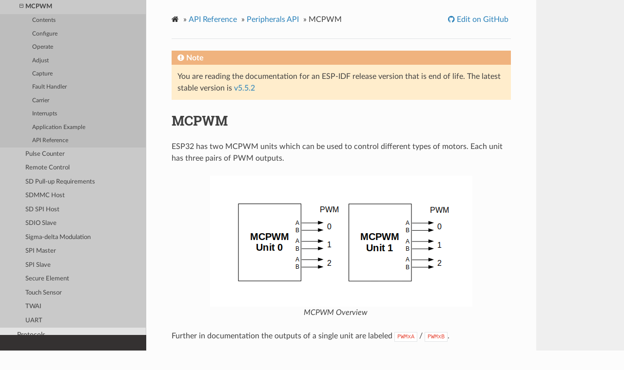

--- FILE ---
content_type: text/html
request_url: https://docs.espressif.com/projects/esp-idf/en/v4.3.2/esp32/api-reference/peripherals/mcpwm.html
body_size: 28289
content:


<!DOCTYPE html>
<html lang="en" >
<head>
  <meta charset="utf-8">
  
        <!-- Global site tag (gtag.js) - Google Analytics -->
        <script async src="https://www.googletagmanager.com/gtag/js?id=UA-132861133-1"></script>
        <script>
            window.dataLayer = window.dataLayer || [];
            function gtag(){dataLayer.push(arguments);}
            gtag('js', new Date());

            gtag('config', 'UA-132861133-1');
        </script>
  <meta name="viewport" content="width=device-width, initial-scale=1.0">
  
  <title>MCPWM - ESP32 -  &mdash; ESP-IDF Programming Guide v4.3.2 documentation</title>
  

  
  
  
  

  
  <!--[if lt IE 9]>
    <script src="../../_static/js/html5shiv.min.js"></script>
  <![endif]-->
      <script type="text/javascript" id="documentation_options" data-url_root="../../" src="../../_static/documentation_options.js"></script>
        <script type="text/javascript" src="../../_static/jquery.js"></script>
        <script type="text/javascript" src="../../_static/underscore.js"></script>
        <script type="text/javascript" src="../../_static/doctools.js"></script>
        <script type="text/javascript" src="../../_static/language_data.js"></script>
        <script type="text/javascript" src="../../_static/clipboard.min.js"></script>
        <script type="text/javascript" src="../../_static/copybutton.js"></script>
      <script type="text/javascript" src="../../_static/js/theme.js"></script>

    

    
    <script type="text/javascript">
        DOCUMENTATION_OPTIONS.PAGENAME = 'api-reference/peripherals/mcpwm';
        DOCUMENTATION_OPTIONS.PROJECT_SLUG = 'esp-idf';
        DOCUMENTATION_OPTIONS.VERSIONS_URL = 'https://dl.espressif.com/dl/esp-idf/idf_versions.js';
        DOCUMENTATION_OPTIONS.LANGUAGES = ["en", "zh_CN"];
        DOCUMENTATION_OPTIONS.IDF_TARGET = 'esp32';
        DOCUMENTATION_OPTIONS.HAS_IDF_TARGETS = ["esp32", "esp32s2", "esp32c3"]
        DOCUMENTATION_OPTIONS.RELEASE = 'v4.3.2';
    </script>

    <script type="text/javascript" src="https://dl.espressif.com/dl/esp-idf/idf_versions.js"></script>

  
  <link rel="stylesheet" href="../../_static/css/theme.css" type="text/css" />
  <link rel="stylesheet" href="../../_static/pygments.css" type="text/css" />
  <link rel="stylesheet" href="../../_static/copybutton.css" type="text/css" />
  <link rel="stylesheet" href="../../_static/theme_overrides.css" type="text/css" />
    <link rel="author" title="About these documents" href="../../about.html" />
    <link rel="index" title="Index" href="../../genindex.html" />
    <link rel="search" title="Search" href="../../search.html" />
    <link rel="next" title="Pulse Counter" href="pcnt.html" />
    <link rel="prev" title="LED Control" href="ledc.html" /> 
</head>

<body class="wy-body-for-nav">

   
  <div class="wy-grid-for-nav">
    
    <nav data-toggle="wy-nav-shift" class="wy-nav-side">
      <div class="wy-side-scroll">
        <div class="wy-side-nav-search" >
          

          
            <a href="../../index.html" class="icon icon-home" alt="Documentation Home"> ESP-IDF Programming Guide
          

          
            
            <img src="../../_static/espressif-logo.svg" class="logo" alt="Logo"/>
          
          </a>

          
            <div class="selectors">
              <select id="target-select" style="width: 150px;">
                <option value="" disabled selected>Choose target...</option>
              </select>
            </div>
          

          <div class="selectors">
            <select id="version-select" style="width: 150px;">
              <option value="" disabled selected>Choose version...</option>
            </select>
          </div>

          
<div role="search">
  <form id="rtd-search-form" class="wy-form" action="../../search.html" method="get">
    <input type="text" name="q" placeholder="Search docs" />
    <input type="hidden" name="check_keywords" value="yes" />
    <input type="hidden" name="area" value="default" />
  </form>
</div>

          
        </div>

        
        <div class="wy-menu wy-menu-vertical" data-spy="affix" role="navigation" aria-label="main navigation">
          
            
            
              
            
            
              <ul class="current">
<li class="toctree-l1"><a class="reference internal" href="../../get-started/index.html">Get Started</a></li>
<li class="toctree-l1 current"><a class="reference internal" href="../index.html">API Reference</a><ul class="current">
<li class="toctree-l2"><a class="reference internal" href="../bluetooth/index.html">Bluetooth</a></li>
<li class="toctree-l2"><a class="reference internal" href="../network/index.html">Networking</a></li>
<li class="toctree-l2 current"><a class="reference internal" href="index.html">Peripherals</a><ul class="current">
<li class="toctree-l3"><a class="reference internal" href="adc.html">ADC</a></li>
<li class="toctree-l3"><a class="reference internal" href="dac.html">DAC</a></li>
<li class="toctree-l3"><a class="reference internal" href="timer.html">General Purpose Timer</a></li>
<li class="toctree-l3"><a class="reference internal" href="gpio.html">GPIO (including RTC low power I/O)</a></li>
<li class="toctree-l3"><a class="reference internal" href="i2c.html">I2C</a></li>
<li class="toctree-l3"><a class="reference internal" href="i2s.html">I2S</a></li>
<li class="toctree-l3"><a class="reference internal" href="ledc.html">LED Control</a></li>
<li class="toctree-l3 current"><a class="current reference internal" href="#">MCPWM</a><ul>
<li class="toctree-l4"><a class="reference internal" href="#contents">Contents</a></li>
<li class="toctree-l4"><a class="reference internal" href="#configure">Configure</a></li>
<li class="toctree-l4"><a class="reference internal" href="#operate">Operate</a></li>
<li class="toctree-l4"><a class="reference internal" href="#adjust">Adjust</a></li>
<li class="toctree-l4"><a class="reference internal" href="#capture">Capture</a></li>
<li class="toctree-l4"><a class="reference internal" href="#fault-handler">Fault Handler</a></li>
<li class="toctree-l4"><a class="reference internal" href="#carrier">Carrier</a></li>
<li class="toctree-l4"><a class="reference internal" href="#interrupts">Interrupts</a></li>
<li class="toctree-l4"><a class="reference internal" href="#application-example">Application Example</a></li>
<li class="toctree-l4"><a class="reference internal" href="#api-reference">API Reference</a></li>
</ul>
</li>
<li class="toctree-l3"><a class="reference internal" href="pcnt.html">Pulse Counter</a></li>
<li class="toctree-l3"><a class="reference internal" href="rmt.html">Remote Control</a></li>
<li class="toctree-l3"><a class="reference internal" href="sd_pullup_requirements.html">SD Pull-up Requirements</a></li>
<li class="toctree-l3"><a class="reference internal" href="sdmmc_host.html">SDMMC Host</a></li>
<li class="toctree-l3"><a class="reference internal" href="sdspi_host.html">SD SPI Host</a></li>
<li class="toctree-l3"><a class="reference internal" href="sdio_slave.html">SDIO Slave</a></li>
<li class="toctree-l3"><a class="reference internal" href="sigmadelta.html">Sigma-delta Modulation</a></li>
<li class="toctree-l3"><a class="reference internal" href="spi_master.html">SPI Master</a></li>
<li class="toctree-l3"><a class="reference internal" href="spi_slave.html">SPI Slave</a></li>
<li class="toctree-l3"><a class="reference internal" href="secure_element.html">Secure Element</a></li>
<li class="toctree-l3"><a class="reference internal" href="touch_pad.html">Touch Sensor</a></li>
<li class="toctree-l3"><a class="reference internal" href="twai.html">TWAI</a></li>
<li class="toctree-l3"><a class="reference internal" href="uart.html">UART</a></li>
</ul>
</li>
<li class="toctree-l2"><a class="reference internal" href="../protocols/index.html">Protocols</a></li>
<li class="toctree-l2"><a class="reference internal" href="../provisioning/index.html">Provisioning</a></li>
<li class="toctree-l2"><a class="reference internal" href="../storage/index.html">Storage</a></li>
<li class="toctree-l2"><a class="reference internal" href="../system/index.html">System</a></li>
<li class="toctree-l2"><a class="reference internal" href="../kconfig.html">Configuration Options</a></li>
<li class="toctree-l2"><a class="reference internal" href="../error-codes.html">Error Codes Reference</a></li>
</ul>
</li>
<li class="toctree-l1"><a class="reference internal" href="../../hw-reference/index.html">H/W Reference</a></li>
<li class="toctree-l1"><a class="reference internal" href="../../api-guides/index.html">API Guides</a></li>
<li class="toctree-l1"><a class="reference internal" href="../../libraries-and-frameworks/index.html">Libraries and Frameworks</a></li>
<li class="toctree-l1"><a class="reference internal" href="../../contribute/index.html">Contribute</a></li>
<li class="toctree-l1"><a class="reference internal" href="../../versions.html">Versions</a></li>
<li class="toctree-l1"><a class="reference internal" href="../../resources.html">Resources</a></li>
<li class="toctree-l1"><a class="reference internal" href="../../COPYRIGHT.html">Copyrights</a></li>
<li class="toctree-l1"><a class="reference internal" href="../../about.html">About</a></li>
<li class="toctree-l1"><a class="reference internal" href="../../languages.html">语言/Languages</a></li>
</ul>

            
          
        </div>
        
      </div>
    </nav>

    <section data-toggle="wy-nav-shift" class="wy-nav-content-wrap">

      
      <nav class="wy-nav-top" aria-label="top navigation">
        
          <i data-toggle="wy-nav-top" class="fa fa-bars"></i>
          <a href="../../index.html">ESP-IDF Programming Guide</a>
        
      </nav>


      <div class="wy-nav-content">
        
        <div class="rst-content">
        
          















<div role="navigation" aria-label="breadcrumbs navigation">

  <ul class="wy-breadcrumbs">
    
      <li><a href="../../index.html" class="icon icon-home"></a> &raquo;</li>
        
          <li><a href="../index.html">API Reference</a> &raquo;</li>
        
          <li><a href="index.html">Peripherals API</a> &raquo;</li>
        
      <li>MCPWM</li>
    
    
      <li class="wy-breadcrumbs-aside">
        
            
            
              <a href="https://github.com/espressif/esp-idf/blob/v4.3.2/docs/en/api-reference/peripherals/mcpwm.rst" class="fa fa-github"> Edit on GitHub</a>
            
          
        
      </li>
    
  </ul>

  
  <hr/>
</div>
          <div role="main" class="document" itemscope="itemscope" itemtype="http://schema.org/Article">
           <div itemprop="articleBody">
            
  <div class="section" id="mcpwm">
<h1>MCPWM<a class="headerlink" href="#mcpwm" title="Permalink to this headline">¶</a></h1>
<p>ESP32 has two MCPWM units which can be used to control different types of motors. Each unit has three pairs of PWM outputs.</p>
<div class="align-center figure" id="id3">
<img alt="MCPWM Overview" src="../../_images/mcpwm-overview.png" />
<p class="caption"><span class="caption-text">MCPWM Overview</span><a class="headerlink" href="#id3" title="Permalink to this image">¶</a></p>
</div>
<p>Further in documentation the outputs of a single unit are labeled <code class="docutils literal notranslate"><span class="pre">PWMxA</span></code> / <code class="docutils literal notranslate"><span class="pre">PWMxB</span></code>.</p>
<p>More detailed block diagram of the MCPWM unit is shown below. Each A/B pair may be clocked by any one of the three timers Timer 0, 1 and 2. The same timer may be used to clock more than one pair of PWM outputs. Each unit is also able to collect inputs such as <code class="docutils literal notranslate"><span class="pre">SYNC</span> <span class="pre">SIGNALS</span></code>, detect <code class="docutils literal notranslate"><span class="pre">FAULT</span> <span class="pre">SIGNALS</span></code> like motor overcurrent or overvoltage, as well as obtain feedback with <code class="docutils literal notranslate"><span class="pre">CAPTURE</span> <span class="pre">SIGNALS</span></code> on e.g. a rotor position.</p>
<div class="align-center figure" id="id4">
<span id="mcpwm-block-diagram"></span><img alt="MCPWM Block Diagram" src="../../_images/mcpwm-block-diagram.png" />
<p class="caption"><span class="caption-text">MCPWM Block Diagram</span><a class="headerlink" href="#id4" title="Permalink to this image">¶</a></p>
</div>
<p>Description of this API starts with configuration of MCPWM’s <strong>Timer</strong> and <strong>Generator</strong> submodules to provide the basic motor control functionality. Then it discusses more advanced submodules and functionalities of a <strong>Fault Handler</strong>, signal <strong>Capture</strong>, <strong>Carrier</strong> and <strong>Interrupts</strong>.</p>
<div class="section" id="contents">
<h2>Contents<a class="headerlink" href="#contents" title="Permalink to this headline">¶</a></h2>
<ul class="simple">
<li><p><a class="reference internal" href="#configure">Configure</a> a basic functionality of the outputs</p></li>
<li><p><a class="reference internal" href="#operate">Operate</a> the outputs to drive a motor</p></li>
<li><p><a class="reference internal" href="#adjust">Adjust</a> how the motor is driven</p></li>
<li><p><a class="reference internal" href="#capture">Capture</a> external signals to provide additional control over the outputs</p></li>
<li><p>Use <a class="reference internal" href="#fault-handler">Fault Handler</a> to detect and manage faults</p></li>
<li><p>Add a higher frequency <a class="reference internal" href="#carrier">Carrier</a>, if output signals are passed through an isolation transformer</p></li>
<li><p>Configuration and handling of <a class="reference internal" href="#interrupts">Interrupts</a>.</p></li>
</ul>
</div>
<div class="section" id="configure">
<h2>Configure<a class="headerlink" href="#configure" title="Permalink to this headline">¶</a></h2>
<p>The scope of configuration depends on the motor type, in particular how many outputs and inputs are required, and what will be the sequence of signals to drive the motor.</p>
<p>In this case we will describe a simple configuration to control a brushed DC motor that is using only some of the available MCPWM’s resources. An example circuit is shown below. It includes a <a class="reference external" href="https://en.wikipedia.org/wiki/H_bridge">H-Bridge</a> to switch polarization of a voltage applied to the motor (M) and to provide sufficient current to drive it.</p>
<div class="align-center figure" id="id5">
<img alt="Example of Brushed DC Motor Control with MCPWM" src="../../_images/mcpwm-brushed-dc-control.png" />
<p class="caption"><span class="caption-text">Example of Brushed DC Motor Control with MCPWM</span><a class="headerlink" href="#id5" title="Permalink to this image">¶</a></p>
</div>
<p>Configuration covers the following steps:</p>
<ol class="arabic simple">
<li><p>Selection of a MPWn unit that will be used to drive the motor. There are two units available on-board of ESP32 and enumerated in <a class="reference internal" href="#_CPPv412mcpwm_unit_t" title="mcpwm_unit_t"><code class="xref cpp cpp-type docutils literal notranslate"><span class="pre">mcpwm_unit_t</span></code></a>.</p></li>
<li><p>Initialization of two GPIOs as output signals within selected unit by calling <a class="reference internal" href="#_CPPv415mcpwm_gpio_init12mcpwm_unit_t18mcpwm_io_signals_ti" title="mcpwm_gpio_init"><code class="xref cpp cpp-func docutils literal notranslate"><span class="pre">mcpwm_gpio_init()</span></code></a>. The two output signals are typically used to command the motor to rotate right or left. All available signal options are listed in <a class="reference internal" href="#_CPPv418mcpwm_io_signals_t" title="mcpwm_io_signals_t"><code class="xref cpp cpp-type docutils literal notranslate"><span class="pre">mcpwm_io_signals_t</span></code></a>. To set more than a single pin at a time, use function <a class="reference internal" href="#_CPPv413mcpwm_set_pin12mcpwm_unit_tPK18mcpwm_pin_config_t" title="mcpwm_set_pin"><code class="xref cpp cpp-func docutils literal notranslate"><span class="pre">mcpwm_set_pin()</span></code></a> together with <a class="reference internal" href="#_CPPv418mcpwm_pin_config_t" title="mcpwm_pin_config_t"><code class="xref cpp cpp-type docutils literal notranslate"><span class="pre">mcpwm_pin_config_t</span></code></a>.</p></li>
<li><p>Selection of a timer. There are three timers available within the unit. The timers are listed in <a class="reference internal" href="#_CPPv413mcpwm_timer_t" title="mcpwm_timer_t"><code class="xref cpp cpp-type docutils literal notranslate"><span class="pre">mcpwm_timer_t</span></code></a>.</p></li>
<li><p>Setting of the timer frequency and initial duty within <a class="reference internal" href="#_CPPv414mcpwm_config_t" title="mcpwm_config_t"><code class="xref cpp cpp-type docutils literal notranslate"><span class="pre">mcpwm_config_t</span></code></a> structure.</p></li>
<li><p>Calling of <a class="reference internal" href="#_CPPv410mcpwm_init12mcpwm_unit_t13mcpwm_timer_tPK14mcpwm_config_t" title="mcpwm_init"><code class="xref cpp cpp-func docutils literal notranslate"><span class="pre">mcpwm_init()</span></code></a> with the above parameters to make the configuration effective.</p></li>
</ol>
</div>
<div class="section" id="operate">
<h2>Operate<a class="headerlink" href="#operate" title="Permalink to this headline">¶</a></h2>
<p>To operate a motor connected to the MCPWM unit, e.g. turn it left or right, or vary the speed, we should apply some control signals to the unit’s outputs. The outputs are organized into three pairs. Within a pair they are labeled “A” and “B” and each driven by a submodule called an “Generator”. To provide a PWM signal, the Operator itself, which contains two Generator, should be clocked by one of three available Timers. To make the API simpler, each Timer is automatically associated by the API to drive an Operator of the same index, e.g. Timer 0 is associated with Operator 0.</p>
<p>There are the following basic ways to control the outputs:</p>
<ul class="simple">
<li><p>We can drive particular signal steady high or steady low with function <a class="reference internal" href="#_CPPv421mcpwm_set_signal_high12mcpwm_unit_t13mcpwm_timer_t17mcpwm_generator_t" title="mcpwm_set_signal_high"><code class="xref cpp cpp-func docutils literal notranslate"><span class="pre">mcpwm_set_signal_high()</span></code></a> or <a class="reference internal" href="#_CPPv420mcpwm_set_signal_low12mcpwm_unit_t13mcpwm_timer_t17mcpwm_generator_t" title="mcpwm_set_signal_low"><code class="xref cpp cpp-func docutils literal notranslate"><span class="pre">mcpwm_set_signal_low()</span></code></a>. This will make the motor to turn with a maximum speed or stop. Depending on selected output A or B the motor will rotate either right or left.</p></li>
<li><p>Another option is to drive the outputs with the PWM signal by calling <a class="reference internal" href="#_CPPv411mcpwm_start12mcpwm_unit_t13mcpwm_timer_t" title="mcpwm_start"><code class="xref cpp cpp-func docutils literal notranslate"><span class="pre">mcpwm_start()</span></code></a> or <a class="reference internal" href="#_CPPv410mcpwm_stop12mcpwm_unit_t13mcpwm_timer_t" title="mcpwm_stop"><code class="xref cpp cpp-func docutils literal notranslate"><span class="pre">mcpwm_stop()</span></code></a>. The motor speed will be proportional to the PWM duty.</p></li>
<li><p>To vary PWM’s duty call <a class="reference internal" href="#_CPPv414mcpwm_set_duty12mcpwm_unit_t13mcpwm_timer_t17mcpwm_generator_tf" title="mcpwm_set_duty"><code class="xref cpp cpp-func docutils literal notranslate"><span class="pre">mcpwm_set_duty()</span></code></a> and provide the duty value in %. Optionally, you may call <a class="reference internal" href="#_CPPv420mcpwm_set_duty_in_us12mcpwm_unit_t13mcpwm_timer_t17mcpwm_generator_t8uint32_t" title="mcpwm_set_duty_in_us"><code class="xref cpp cpp-func docutils literal notranslate"><span class="pre">mcpwm_set_duty_in_us()</span></code></a>, if you prefer to set the duty in microseconds. Checking of currently set value is possible by calling <a class="reference internal" href="#_CPPv414mcpwm_get_duty12mcpwm_unit_t13mcpwm_timer_t16mcpwm_operator_t" title="mcpwm_get_duty"><code class="xref cpp cpp-func docutils literal notranslate"><span class="pre">mcpwm_get_duty()</span></code></a>. Phase of the PWM signal may be altered by calling <a class="reference internal" href="#_CPPv419mcpwm_set_duty_type12mcpwm_unit_t13mcpwm_timer_t17mcpwm_generator_t17mcpwm_duty_type_t" title="mcpwm_set_duty_type"><code class="xref cpp cpp-func docutils literal notranslate"><span class="pre">mcpwm_set_duty_type()</span></code></a>. The duty is set individually for each A and B output using <a class="reference internal" href="#_CPPv417mcpwm_generator_t" title="mcpwm_generator_t"><code class="xref cpp cpp-type docutils literal notranslate"><span class="pre">mcpwm_generator_t</span></code></a> in specific function calls. The duty value refers either to high or low output signal duration. This is configured when calling <a class="reference internal" href="#_CPPv410mcpwm_init12mcpwm_unit_t13mcpwm_timer_tPK14mcpwm_config_t" title="mcpwm_init"><code class="xref cpp cpp-func docutils literal notranslate"><span class="pre">mcpwm_init()</span></code></a>, as discussed in section <a class="reference internal" href="#configure">Configure</a>, and selecting one of options from <a class="reference internal" href="#_CPPv417mcpwm_duty_type_t" title="mcpwm_duty_type_t"><code class="xref cpp cpp-type docutils literal notranslate"><span class="pre">mcpwm_duty_type_t</span></code></a>.</p></li>
</ul>
<div class="admonition note">
<p class="admonition-title">Note</p>
<p>Call function <a class="reference internal" href="#_CPPv419mcpwm_set_duty_type12mcpwm_unit_t13mcpwm_timer_t17mcpwm_generator_t17mcpwm_duty_type_t" title="mcpwm_set_duty_type"><code class="xref cpp cpp-func docutils literal notranslate"><span class="pre">mcpwm_set_duty_type()</span></code></a> every time after <a class="reference internal" href="#_CPPv421mcpwm_set_signal_high12mcpwm_unit_t13mcpwm_timer_t17mcpwm_generator_t" title="mcpwm_set_signal_high"><code class="xref cpp cpp-func docutils literal notranslate"><span class="pre">mcpwm_set_signal_high()</span></code></a> or <a class="reference internal" href="#_CPPv420mcpwm_set_signal_low12mcpwm_unit_t13mcpwm_timer_t17mcpwm_generator_t" title="mcpwm_set_signal_low"><code class="xref cpp cpp-func docutils literal notranslate"><span class="pre">mcpwm_set_signal_low()</span></code></a> to resume with previously set duty cycle.</p>
</div>
</div>
<div class="section" id="adjust">
<h2>Adjust<a class="headerlink" href="#adjust" title="Permalink to this headline">¶</a></h2>
<p>There are couple of ways to adjust a signal on the outputs and changing how the motor operates.</p>
<ul class="simple">
<li><p>Set specific PWM frequency by calling <a class="reference internal" href="#_CPPv419mcpwm_set_frequency12mcpwm_unit_t13mcpwm_timer_t8uint32_t" title="mcpwm_set_frequency"><code class="xref cpp cpp-func docutils literal notranslate"><span class="pre">mcpwm_set_frequency()</span></code></a>. This may be required to adjust to electrical or mechanical characteristics of particular motor and driver. To check what frequency is set, use function <a class="reference internal" href="#_CPPv419mcpwm_get_frequency12mcpwm_unit_t13mcpwm_timer_t" title="mcpwm_get_frequency"><code class="xref cpp cpp-func docutils literal notranslate"><span class="pre">mcpwm_get_frequency()</span></code></a>.</p></li>
<li><p>Introduce a dead time between outputs A and B when they are changing the state to reverse direction of the motor rotation. This is to make up for on/off switching delay of the motor driver FETs. The dead time options are defined in <a class="reference internal" href="#_CPPv421mcpwm_deadtime_type_t" title="mcpwm_deadtime_type_t"><code class="xref cpp cpp-type docutils literal notranslate"><span class="pre">mcpwm_deadtime_type_t</span></code></a> and enabled by calling <a class="reference internal" href="#_CPPv421mcpwm_deadtime_enable12mcpwm_unit_t13mcpwm_timer_t21mcpwm_deadtime_type_t8uint32_t8uint32_t" title="mcpwm_deadtime_enable"><code class="xref cpp cpp-func docutils literal notranslate"><span class="pre">mcpwm_deadtime_enable()</span></code></a>. To disable this functionality call <a class="reference internal" href="#_CPPv422mcpwm_deadtime_disable12mcpwm_unit_t13mcpwm_timer_t" title="mcpwm_deadtime_disable"><code class="xref cpp cpp-func docutils literal notranslate"><span class="pre">mcpwm_deadtime_disable()</span></code></a>.</p></li>
<li><p>Synchronize outputs of operator submodules, e.g. to get raising edge of PWM0A/B and PWM1A/B to start exactly at the same time, or shift them between each other by a given phase. Synchronization is triggered by <code class="docutils literal notranslate"><span class="pre">SYNC</span> <span class="pre">SIGNALS</span></code> shown on the <a class="reference internal" href="#mcpwm-block-diagram"><span class="std std-ref">block diagram</span></a> of the MCPWM above, and defined in <a class="reference internal" href="#_CPPv419mcpwm_sync_signal_t" title="mcpwm_sync_signal_t"><code class="xref cpp cpp-type docutils literal notranslate"><span class="pre">mcpwm_sync_signal_t</span></code></a>. To attach the signal to a GPIO call <a class="reference internal" href="#_CPPv415mcpwm_gpio_init12mcpwm_unit_t18mcpwm_io_signals_ti" title="mcpwm_gpio_init"><code class="xref cpp cpp-func docutils literal notranslate"><span class="pre">mcpwm_gpio_init()</span></code></a>. You can then enable synchronization with function <a class="reference internal" href="#_CPPv417mcpwm_sync_enable12mcpwm_unit_t13mcpwm_timer_t19mcpwm_sync_signal_t8uint32_t" title="mcpwm_sync_enable"><code class="xref cpp cpp-func docutils literal notranslate"><span class="pre">mcpwm_sync_enable()</span></code></a>. As input parameters provide MCPWM unit, timer to synchronize, the synchronization signal and a phase to delay the timer.</p></li>
</ul>
<div class="admonition note">
<p class="admonition-title">Note</p>
<p>Synchronization signals are referred to using two different enumerations. First one <a class="reference internal" href="#_CPPv418mcpwm_io_signals_t" title="mcpwm_io_signals_t"><code class="xref cpp cpp-type docutils literal notranslate"><span class="pre">mcpwm_io_signals_t</span></code></a> is used together with function <a class="reference internal" href="#_CPPv415mcpwm_gpio_init12mcpwm_unit_t18mcpwm_io_signals_ti" title="mcpwm_gpio_init"><code class="xref cpp cpp-func docutils literal notranslate"><span class="pre">mcpwm_gpio_init()</span></code></a> when selecting a GPIO as the signal input source. The second one <a class="reference internal" href="#_CPPv419mcpwm_sync_signal_t" title="mcpwm_sync_signal_t"><code class="xref cpp cpp-type docutils literal notranslate"><span class="pre">mcpwm_sync_signal_t</span></code></a> is used when enabling or disabling synchronization with <a class="reference internal" href="#_CPPv417mcpwm_sync_enable12mcpwm_unit_t13mcpwm_timer_t19mcpwm_sync_signal_t8uint32_t" title="mcpwm_sync_enable"><code class="xref cpp cpp-func docutils literal notranslate"><span class="pre">mcpwm_sync_enable()</span></code></a> or <a class="reference internal" href="#_CPPv418mcpwm_sync_disable12mcpwm_unit_t13mcpwm_timer_t" title="mcpwm_sync_disable"><code class="xref cpp cpp-func docutils literal notranslate"><span class="pre">mcpwm_sync_disable()</span></code></a>.</p>
</div>
<ul class="simple">
<li><p>Vary the pattern of the A/B output signals by getting MCPWM counters to count up, down and up/down (automatically changing the count direction). Respective configuration is done when calling <a class="reference internal" href="#_CPPv410mcpwm_init12mcpwm_unit_t13mcpwm_timer_tPK14mcpwm_config_t" title="mcpwm_init"><code class="xref cpp cpp-func docutils literal notranslate"><span class="pre">mcpwm_init()</span></code></a>, as discussed in section <a class="reference internal" href="#configure">Configure</a>, and selecting one of counter types from <a class="reference internal" href="#_CPPv420mcpwm_counter_type_t" title="mcpwm_counter_type_t"><code class="xref cpp cpp-type docutils literal notranslate"><span class="pre">mcpwm_counter_type_t</span></code></a>. For explanation of how A/B PWM output signals are generated, see <em>ESP32 Technical Reference Manual</em> &gt; <em>Motor Control PWM (MCPWM)</em> [<a class="reference external" href="https://www.espressif.com/sites/default/files/documentation/esp32_technical_reference_manual_en.pdf#mcpwm">PDF</a>].</p></li>
</ul>
</div>
<div class="section" id="capture">
<h2>Capture<a class="headerlink" href="#capture" title="Permalink to this headline">¶</a></h2>
<p>One of requirements of BLDC (Brushless DC, see figure below) motor control is sensing of the rotor position. To facilitate this task each MCPWM unit provides three sensing inputs together with dedicated hardware. The hardware is able to detect the input signal’s edge and measure time between signals. As result the control software is simpler and the CPU power may be used for other tasks.</p>
<div class="align-center figure" id="id6">
<img alt="Example of Brushless DC Motor Control with MCPWM" src="../../_images/mcpwm-bldc-control.png" />
<p class="caption"><span class="caption-text">Example of Brushless DC Motor Control with MCPWM</span><a class="headerlink" href="#id6" title="Permalink to this image">¶</a></p>
</div>
<p>The capture functionality may be used for other types of motors or tasks. The functionality is enabled in two steps:</p>
<ol class="arabic simple">
<li><p>Configuration of GPIOs to act as the capture signal inputs by calling functions <a class="reference internal" href="#_CPPv415mcpwm_gpio_init12mcpwm_unit_t18mcpwm_io_signals_ti" title="mcpwm_gpio_init"><code class="xref cpp cpp-func docutils literal notranslate"><span class="pre">mcpwm_gpio_init()</span></code></a> or <a class="reference internal" href="#_CPPv413mcpwm_set_pin12mcpwm_unit_tPK18mcpwm_pin_config_t" title="mcpwm_set_pin"><code class="xref cpp cpp-func docutils literal notranslate"><span class="pre">mcpwm_set_pin()</span></code></a>, that were described in section <a class="reference internal" href="#configure">Configure</a>.</p></li>
<li><p>Enabling of the functionality itself by invoking <a class="reference internal" href="#_CPPv420mcpwm_capture_enable12mcpwm_unit_t22mcpwm_capture_signal_t23mcpwm_capture_on_edge_t8uint32_t" title="mcpwm_capture_enable"><code class="xref cpp cpp-func docutils literal notranslate"><span class="pre">mcpwm_capture_enable()</span></code></a>, selecting desired signal input from <a class="reference internal" href="#_CPPv422mcpwm_capture_signal_t" title="mcpwm_capture_signal_t"><code class="xref cpp cpp-type docutils literal notranslate"><span class="pre">mcpwm_capture_signal_t</span></code></a>, setting the signal edge with <a class="reference internal" href="#_CPPv423mcpwm_capture_on_edge_t" title="mcpwm_capture_on_edge_t"><code class="xref cpp cpp-type docutils literal notranslate"><span class="pre">mcpwm_capture_on_edge_t</span></code></a> and the signal count prescaler.</p></li>
</ol>
<p>Within the second step above a 32-bit capture timer is enabled. The timer runs continuously driven by the APB clock. The clock frequency is typically 80 MHz. On each capture event the capture timer’s value is stored in time-stamp register that may be then checked by calling <a class="reference internal" href="#_CPPv430mcpwm_capture_signal_get_value12mcpwm_unit_t22mcpwm_capture_signal_t" title="mcpwm_capture_signal_get_value"><code class="xref cpp cpp-func docutils literal notranslate"><span class="pre">mcpwm_capture_signal_get_value()</span></code></a>. The edge of the last signal may be checked with <a class="reference internal" href="#_CPPv429mcpwm_capture_signal_get_edge12mcpwm_unit_t22mcpwm_capture_signal_t" title="mcpwm_capture_signal_get_edge"><code class="xref cpp cpp-func docutils literal notranslate"><span class="pre">mcpwm_capture_signal_get_edge()</span></code></a>.</p>
<p>If not required anymore, the capture functionality may be disabled with <a class="reference internal" href="#_CPPv421mcpwm_capture_disable12mcpwm_unit_t22mcpwm_capture_signal_t" title="mcpwm_capture_disable"><code class="xref cpp cpp-func docutils literal notranslate"><span class="pre">mcpwm_capture_disable()</span></code></a>.</p>
</div>
<div class="section" id="fault-handler">
<h2>Fault Handler<a class="headerlink" href="#fault-handler" title="Permalink to this headline">¶</a></h2>
<p>Each unit of the MCPWM is able to sense external signals with information about failure of the motor, the motor driver or any other device connected to the MCPWM. There are three fault inputs per unit that may be routed to user selectable GPIOs. The MCPWM may be configured to perform one of four predefined actions on A/B outputs when a fault signal is received:</p>
<ul class="simple">
<li><p>lock current state of the output</p></li>
<li><p>set the output low</p></li>
<li><p>set the output high</p></li>
<li><p>toggle the output</p></li>
</ul>
<p>The user should determine possible failure modes of the motor and what action should be performed on detection of particular fault, e.g. drive all outputs low for a brushed motor, or lock current state for a stepper motor, etc. As result of this action the motor should be put into a safe state to reduce likelihood of a damage caused by the fault.</p>
<p>The fault handler functionality is enabled in two steps:</p>
<ol class="arabic simple">
<li><p>Configuration of GPIOs to act as fault signal inputs. This is done in analogous way as described for capture signals in section above. It includes setting the signal level to trigger the fault as defined in <a class="reference internal" href="#_CPPv425mcpwm_fault_input_level_t" title="mcpwm_fault_input_level_t"><code class="xref cpp cpp-type docutils literal notranslate"><span class="pre">mcpwm_fault_input_level_t</span></code></a>.</p></li>
<li><p>Initialization of the fault handler by calling either <a class="reference internal" href="#_CPPv428mcpwm_fault_set_oneshot_mode12mcpwm_unit_t13mcpwm_timer_t20mcpwm_fault_signal_t21mcpwm_output_action_t21mcpwm_output_action_t" title="mcpwm_fault_set_oneshot_mode"><code class="xref cpp cpp-func docutils literal notranslate"><span class="pre">mcpwm_fault_set_oneshot_mode()</span></code></a> or <a class="reference internal" href="#_CPPv424mcpwm_fault_set_cyc_mode12mcpwm_unit_t13mcpwm_timer_t20mcpwm_fault_signal_t21mcpwm_output_action_t21mcpwm_output_action_t" title="mcpwm_fault_set_cyc_mode"><code class="xref cpp cpp-func docutils literal notranslate"><span class="pre">mcpwm_fault_set_cyc_mode()</span></code></a>. These functions set the mode that MCPWM should operate once fault signal becomes inactive. There are two modes possible:</p></li>
</ol>
<blockquote>
<div><ul class="simple">
<li><p>State of MCPWM unit will be locked until reset - <a class="reference internal" href="#_CPPv428mcpwm_fault_set_oneshot_mode12mcpwm_unit_t13mcpwm_timer_t20mcpwm_fault_signal_t21mcpwm_output_action_t21mcpwm_output_action_t" title="mcpwm_fault_set_oneshot_mode"><code class="xref cpp cpp-func docutils literal notranslate"><span class="pre">mcpwm_fault_set_oneshot_mode()</span></code></a>.</p></li>
<li><p>The MCPWM will resume operation once fault signal becoming inactive - <a class="reference internal" href="#_CPPv424mcpwm_fault_set_cyc_mode12mcpwm_unit_t13mcpwm_timer_t20mcpwm_fault_signal_t21mcpwm_output_action_t21mcpwm_output_action_t" title="mcpwm_fault_set_cyc_mode"><code class="xref cpp cpp-func docutils literal notranslate"><span class="pre">mcpwm_fault_set_cyc_mode()</span></code></a>.</p></li>
</ul>
<p>The function call parameters include selection of one of three fault inputs defined in <a class="reference internal" href="#_CPPv420mcpwm_fault_signal_t" title="mcpwm_fault_signal_t"><code class="xref cpp cpp-type docutils literal notranslate"><span class="pre">mcpwm_fault_signal_t</span></code></a> and specific action on outputs A and B defined in <a class="reference internal" href="#_CPPv423mcpwm_action_on_pwmxa_t" title="mcpwm_action_on_pwmxa_t"><code class="xref cpp cpp-type docutils literal notranslate"><span class="pre">mcpwm_action_on_pwmxa_t</span></code></a> and <a class="reference internal" href="#_CPPv423mcpwm_action_on_pwmxb_t" title="mcpwm_action_on_pwmxb_t"><code class="xref cpp cpp-type docutils literal notranslate"><span class="pre">mcpwm_action_on_pwmxb_t</span></code></a>.</p>
</div></blockquote>
<p>Particular fault signal may be disabled at the runtime by calling <a class="reference internal" href="#_CPPv418mcpwm_fault_deinit12mcpwm_unit_t20mcpwm_fault_signal_t" title="mcpwm_fault_deinit"><code class="xref cpp cpp-func docutils literal notranslate"><span class="pre">mcpwm_fault_deinit()</span></code></a>.</p>
</div>
<div class="section" id="carrier">
<h2>Carrier<a class="headerlink" href="#carrier" title="Permalink to this headline">¶</a></h2>
<p>The MCPWM has a carrier submodule used if galvanic isolation from the motor driver is required by passing the A/B output signals through transformers. Any of A and B output signals may be at 100% duty and not changing whenever motor is required to run steady at the full load. Coupling of non alternating signals with a transformer is problematic, so the signals are modulated by the carrier submodule to create an AC waveform, to make the coupling possible.</p>
<p>To use the carrier submodule, it should be first initialized by calling <a class="reference internal" href="#_CPPv418mcpwm_carrier_init12mcpwm_unit_t13mcpwm_timer_tPK22mcpwm_carrier_config_t" title="mcpwm_carrier_init"><code class="xref cpp cpp-func docutils literal notranslate"><span class="pre">mcpwm_carrier_init()</span></code></a>. The carrier parameters are defined in <a class="reference internal" href="#_CPPv422mcpwm_carrier_config_t" title="mcpwm_carrier_config_t"><code class="xref cpp cpp-type docutils literal notranslate"><span class="pre">mcpwm_carrier_config_t</span></code></a> structure invoked within the function call. Then the carrier functionality may be enabled by calling <a class="reference internal" href="#_CPPv420mcpwm_carrier_enable12mcpwm_unit_t13mcpwm_timer_t" title="mcpwm_carrier_enable"><code class="xref cpp cpp-func docutils literal notranslate"><span class="pre">mcpwm_carrier_enable()</span></code></a>.</p>
<p>The carrier parameters may be then alerted at a runtime by calling dedicated functions to change individual fields of the <a class="reference internal" href="#_CPPv422mcpwm_carrier_config_t" title="mcpwm_carrier_config_t"><code class="xref cpp cpp-type docutils literal notranslate"><span class="pre">mcpwm_carrier_config_t</span></code></a> structure, like <a class="reference internal" href="#_CPPv424mcpwm_carrier_set_period12mcpwm_unit_t13mcpwm_timer_t7uint8_t" title="mcpwm_carrier_set_period"><code class="xref cpp cpp-func docutils literal notranslate"><span class="pre">mcpwm_carrier_set_period()</span></code></a>, <a class="reference internal" href="#_CPPv428mcpwm_carrier_set_duty_cycle12mcpwm_unit_t13mcpwm_timer_t7uint8_t" title="mcpwm_carrier_set_duty_cycle"><code class="xref cpp cpp-func docutils literal notranslate"><span class="pre">mcpwm_carrier_set_duty_cycle()</span></code></a>, <a class="reference internal" href="#_CPPv427mcpwm_carrier_output_invert12mcpwm_unit_t13mcpwm_timer_t23mcpwm_carrier_out_ivt_t" title="mcpwm_carrier_output_invert"><code class="xref cpp cpp-func docutils literal notranslate"><span class="pre">mcpwm_carrier_output_invert()</span></code></a>, etc.</p>
<p>This includes enabling and setting duration of the first pulse of the career with <a class="reference internal" href="#_CPPv433mcpwm_carrier_oneshot_mode_enable12mcpwm_unit_t13mcpwm_timer_t7uint8_t" title="mcpwm_carrier_oneshot_mode_enable"><code class="xref cpp cpp-func docutils literal notranslate"><span class="pre">mcpwm_carrier_oneshot_mode_enable()</span></code></a>. For more details, see <em>ESP32 Technical Reference Manual</em> &gt; <em>Motor Control PWM (MCPWM)</em> &gt; <em>PWM Carrier Submodule</em> [<a class="reference external" href="https://www.espressif.com/sites/default/files/documentation/esp32_technical_reference_manual_en.pdf#mcpwm">PDF</a>].</p>
<p>To disable carrier functionality call <a class="reference internal" href="#_CPPv421mcpwm_carrier_disable12mcpwm_unit_t13mcpwm_timer_t" title="mcpwm_carrier_disable"><code class="xref cpp cpp-func docutils literal notranslate"><span class="pre">mcpwm_carrier_disable()</span></code></a>.</p>
</div>
<div class="section" id="interrupts">
<h2>Interrupts<a class="headerlink" href="#interrupts" title="Permalink to this headline">¶</a></h2>
<p>Registering of the MCPWM interrupt handler is possible by calling <a class="reference internal" href="#_CPPv418mcpwm_isr_register12mcpwm_unit_tPFvPvEPviP13intr_handle_t" title="mcpwm_isr_register"><code class="xref cpp cpp-func docutils literal notranslate"><span class="pre">mcpwm_isr_register()</span></code></a>.</p>
</div>
<div class="section" id="application-example">
<h2>Application Example<a class="headerlink" href="#application-example" title="Permalink to this headline">¶</a></h2>
<p>Examples of using MCPWM for motor control: <a class="reference external" href="https://github.com/espressif/esp-idf/tree/v4.3.2/examples/peripherals/mcpwm">peripherals/mcpwm</a>:</p>
<ul class="simple">
<li><p>Demonstration how to use each submodule of the MCPWM - <a class="reference external" href="https://github.com/espressif/esp-idf/tree/v4.3.2/examples/peripherals/mcpwm/mcpwm_basic_config">peripherals/mcpwm/mcpwm_basic_config</a></p></li>
<li><p>Control of BLDC (brushless DC) motor with hall sensor feedback - <a class="reference external" href="https://github.com/espressif/esp-idf/tree/v4.3.2/examples/peripherals/mcpwm/mcpwm_bldc_control">peripherals/mcpwm/mcpwm_bldc_control</a></p></li>
<li><p>Brushed DC motor control - <a class="reference external" href="https://github.com/espressif/esp-idf/tree/v4.3.2/examples/peripherals/mcpwm/mcpwm_brushed_dc_control">peripherals/mcpwm/mcpwm_brushed_dc_control</a></p></li>
<li><p>Servo motor control - <a class="reference external" href="https://github.com/espressif/esp-idf/tree/v4.3.2/examples/peripherals/mcpwm/mcpwm_servo_control">peripherals/mcpwm/mcpwm_servo_control</a></p></li>
</ul>
</div>
<div class="section" id="api-reference">
<h2>API Reference<a class="headerlink" href="#api-reference" title="Permalink to this headline">¶</a></h2>
<div class="section" id="header-file">
<h3>Header File<a class="headerlink" href="#header-file" title="Permalink to this headline">¶</a></h3>
<ul class="simple">
<li><p><a class="reference external" href="https://github.com/espressif/esp-idf/blob/v4.3.2/components/hal/include/hal/mcpwm_types.h">hal/include/hal/mcpwm_types.h</a></p></li>
</ul>
</div>
<div class="section" id="enumerations">
<h3>Enumerations<a class="headerlink" href="#enumerations" title="Permalink to this headline">¶</a></h3>
<dl class="enum">
<dt id="_CPPv412mcpwm_intr_t">
<span id="_CPPv312mcpwm_intr_t"></span><span id="_CPPv212mcpwm_intr_t"></span><span class="target" id="mcpwm__types_8h_1a3f3890323e2c84c1c01b4d570b6216fd"></span><em class="property">enum </em><code class="sig-name descname">mcpwm_intr_t</code><a class="headerlink" href="#_CPPv412mcpwm_intr_t" title="Permalink to this definition">¶</a><br /></dt>
<dd><p>Interrupts for MCPWM. </p>
<p><em>Values:</em></p>
<dl class="enumerator">
<dt id="_CPPv418MCPWM_LL_INTR_CAP0">
<span id="_CPPv318MCPWM_LL_INTR_CAP0"></span><span id="_CPPv218MCPWM_LL_INTR_CAP0"></span><span class="target" id="mcpwm__types_8h_1a3f3890323e2c84c1c01b4d570b6216fdadb6ffe1048a51c036378422ec3b0bec7"></span><code class="sig-name descname">MCPWM_LL_INTR_CAP0</code> = BIT(27)<a class="headerlink" href="#_CPPv418MCPWM_LL_INTR_CAP0" title="Permalink to this definition">¶</a><br /></dt>
<dd><p>Capture 0 happened. </p>
</dd></dl>

<dl class="enumerator">
<dt id="_CPPv418MCPWM_LL_INTR_CAP1">
<span id="_CPPv318MCPWM_LL_INTR_CAP1"></span><span id="_CPPv218MCPWM_LL_INTR_CAP1"></span><span class="target" id="mcpwm__types_8h_1a3f3890323e2c84c1c01b4d570b6216fdaf88079ad5eabf117ff0d10dcd4630506"></span><code class="sig-name descname">MCPWM_LL_INTR_CAP1</code> = BIT(28)<a class="headerlink" href="#_CPPv418MCPWM_LL_INTR_CAP1" title="Permalink to this definition">¶</a><br /></dt>
<dd><p>Capture 1 happened. </p>
</dd></dl>

<dl class="enumerator">
<dt id="_CPPv418MCPWM_LL_INTR_CAP2">
<span id="_CPPv318MCPWM_LL_INTR_CAP2"></span><span id="_CPPv218MCPWM_LL_INTR_CAP2"></span><span class="target" id="mcpwm__types_8h_1a3f3890323e2c84c1c01b4d570b6216fda8cf01435366545164ae73a76ce8aa5e0"></span><code class="sig-name descname">MCPWM_LL_INTR_CAP2</code> = BIT(29)<a class="headerlink" href="#_CPPv418MCPWM_LL_INTR_CAP2" title="Permalink to this definition">¶</a><br /></dt>
<dd><p>Capture 2 happened. </p>
</dd></dl>

</dd></dl>

<dl class="enum">
<dt id="_CPPv420mcpwm_counter_type_t">
<span id="_CPPv320mcpwm_counter_type_t"></span><span id="_CPPv220mcpwm_counter_type_t"></span><span class="target" id="mcpwm__types_8h_1a6ac3506625317ae340fd60d366b4a0b0"></span><em class="property">enum </em><code class="sig-name descname">mcpwm_counter_type_t</code><a class="headerlink" href="#_CPPv420mcpwm_counter_type_t" title="Permalink to this definition">¶</a><br /></dt>
<dd><p>Select type of MCPWM counter. </p>
<p><em>Values:</em></p>
<dl class="enumerator">
<dt id="_CPPv416MCPWM_UP_COUNTER">
<span id="_CPPv316MCPWM_UP_COUNTER"></span><span id="_CPPv216MCPWM_UP_COUNTER"></span><span class="target" id="mcpwm__types_8h_1a6ac3506625317ae340fd60d366b4a0b0a87afac4a8c1a93dcd0d3314678ed5059"></span><code class="sig-name descname">MCPWM_UP_COUNTER</code> = 1<a class="headerlink" href="#_CPPv416MCPWM_UP_COUNTER" title="Permalink to this definition">¶</a><br /></dt>
<dd><p>For asymmetric MCPWM </p>
</dd></dl>

<dl class="enumerator">
<dt id="_CPPv418MCPWM_DOWN_COUNTER">
<span id="_CPPv318MCPWM_DOWN_COUNTER"></span><span id="_CPPv218MCPWM_DOWN_COUNTER"></span><span class="target" id="mcpwm__types_8h_1a6ac3506625317ae340fd60d366b4a0b0a557650099ee7b63e84dae7ce93f1d1bb"></span><code class="sig-name descname">MCPWM_DOWN_COUNTER</code><a class="headerlink" href="#_CPPv418MCPWM_DOWN_COUNTER" title="Permalink to this definition">¶</a><br /></dt>
<dd><p>For asymmetric MCPWM </p>
</dd></dl>

<dl class="enumerator">
<dt id="_CPPv421MCPWM_UP_DOWN_COUNTER">
<span id="_CPPv321MCPWM_UP_DOWN_COUNTER"></span><span id="_CPPv221MCPWM_UP_DOWN_COUNTER"></span><span class="target" id="mcpwm__types_8h_1a6ac3506625317ae340fd60d366b4a0b0a0be847ce98b24bddcdfafe1fc9ad583f"></span><code class="sig-name descname">MCPWM_UP_DOWN_COUNTER</code><a class="headerlink" href="#_CPPv421MCPWM_UP_DOWN_COUNTER" title="Permalink to this definition">¶</a><br /></dt>
<dd><p>For symmetric MCPWM, frequency is half of MCPWM frequency set </p>
</dd></dl>

<dl class="enumerator">
<dt id="_CPPv417MCPWM_COUNTER_MAX">
<span id="_CPPv317MCPWM_COUNTER_MAX"></span><span id="_CPPv217MCPWM_COUNTER_MAX"></span><span class="target" id="mcpwm__types_8h_1a6ac3506625317ae340fd60d366b4a0b0acd43023146a5263ca408557e841c040a"></span><code class="sig-name descname">MCPWM_COUNTER_MAX</code><a class="headerlink" href="#_CPPv417MCPWM_COUNTER_MAX" title="Permalink to this definition">¶</a><br /></dt>
<dd><p>Maximum counter mode </p>
</dd></dl>

</dd></dl>

<dl class="enum">
<dt id="_CPPv417mcpwm_duty_type_t">
<span id="_CPPv317mcpwm_duty_type_t"></span><span id="_CPPv217mcpwm_duty_type_t"></span><span class="target" id="mcpwm__types_8h_1a36c0c0c3581ef0f99db0b9529592c1bd"></span><em class="property">enum </em><code class="sig-name descname">mcpwm_duty_type_t</code><a class="headerlink" href="#_CPPv417mcpwm_duty_type_t" title="Permalink to this definition">¶</a><br /></dt>
<dd><p>Select type of MCPWM duty cycle mode. </p>
<p><em>Values:</em></p>
<dl class="enumerator">
<dt id="_CPPv417MCPWM_DUTY_MODE_0">
<span id="_CPPv317MCPWM_DUTY_MODE_0"></span><span id="_CPPv217MCPWM_DUTY_MODE_0"></span><span class="target" id="mcpwm__types_8h_1a36c0c0c3581ef0f99db0b9529592c1bda3d59519f866c4e158b7a87845eb8a6b5"></span><code class="sig-name descname">MCPWM_DUTY_MODE_0</code> = 0<a class="headerlink" href="#_CPPv417MCPWM_DUTY_MODE_0" title="Permalink to this definition">¶</a><br /></dt>
<dd><p>Active high duty, i.e. duty cycle proportional to high time for asymmetric MCPWM </p>
</dd></dl>

<dl class="enumerator">
<dt id="_CPPv417MCPWM_DUTY_MODE_1">
<span id="_CPPv317MCPWM_DUTY_MODE_1"></span><span id="_CPPv217MCPWM_DUTY_MODE_1"></span><span class="target" id="mcpwm__types_8h_1a36c0c0c3581ef0f99db0b9529592c1bda268587e1d115a342d3cb25795c9dc4a5"></span><code class="sig-name descname">MCPWM_DUTY_MODE_1</code><a class="headerlink" href="#_CPPv417MCPWM_DUTY_MODE_1" title="Permalink to this definition">¶</a><br /></dt>
<dd><p>Active low duty, i.e. duty cycle proportional to low time for asymmetric MCPWM, out of phase(inverted) MCPWM </p>
</dd></dl>

<dl class="enumerator">
<dt id="_CPPv434MCPWM_HAL_GENERATOR_MODE_FORCE_LOW">
<span id="_CPPv334MCPWM_HAL_GENERATOR_MODE_FORCE_LOW"></span><span id="_CPPv234MCPWM_HAL_GENERATOR_MODE_FORCE_LOW"></span><span class="target" id="mcpwm__types_8h_1a36c0c0c3581ef0f99db0b9529592c1bda3fdf3bf3bbeaa59dfbf23e079a83248b"></span><code class="sig-name descname">MCPWM_HAL_GENERATOR_MODE_FORCE_LOW</code><a class="headerlink" href="#_CPPv434MCPWM_HAL_GENERATOR_MODE_FORCE_LOW" title="Permalink to this definition">¶</a><br /></dt>
<dd></dd></dl>

<dl class="enumerator">
<dt id="_CPPv435MCPWM_HAL_GENERATOR_MODE_FORCE_HIGH">
<span id="_CPPv335MCPWM_HAL_GENERATOR_MODE_FORCE_HIGH"></span><span id="_CPPv235MCPWM_HAL_GENERATOR_MODE_FORCE_HIGH"></span><span class="target" id="mcpwm__types_8h_1a36c0c0c3581ef0f99db0b9529592c1bda9c99b603c2da58c43d721732b6a0ff51"></span><code class="sig-name descname">MCPWM_HAL_GENERATOR_MODE_FORCE_HIGH</code><a class="headerlink" href="#_CPPv435MCPWM_HAL_GENERATOR_MODE_FORCE_HIGH" title="Permalink to this definition">¶</a><br /></dt>
<dd></dd></dl>

<dl class="enumerator">
<dt id="_CPPv419MCPWM_DUTY_MODE_MAX">
<span id="_CPPv319MCPWM_DUTY_MODE_MAX"></span><span id="_CPPv219MCPWM_DUTY_MODE_MAX"></span><span class="target" id="mcpwm__types_8h_1a36c0c0c3581ef0f99db0b9529592c1bda86d378e2fd16b1970625a97f2c6d56c0"></span><code class="sig-name descname">MCPWM_DUTY_MODE_MAX</code><a class="headerlink" href="#_CPPv419MCPWM_DUTY_MODE_MAX" title="Permalink to this definition">¶</a><br /></dt>
<dd><p>Num of duty cycle modes </p>
</dd></dl>

</dd></dl>

<dl class="enum">
<dt id="_CPPv421mcpwm_output_action_t">
<span id="_CPPv321mcpwm_output_action_t"></span><span id="_CPPv221mcpwm_output_action_t"></span><span class="target" id="mcpwm__types_8h_1a26e292f759193f65a7aa34fc49f2c485"></span><em class="property">enum </em><code class="sig-name descname">mcpwm_output_action_t</code><a class="headerlink" href="#_CPPv421mcpwm_output_action_t" title="Permalink to this definition">¶</a><br /></dt>
<dd><p>MCPWM select action to be taken on the output when event happens. </p>
<p><em>Values:</em></p>
<dl class="enumerator">
<dt id="_CPPv422MCPWM_ACTION_NO_CHANGE">
<span id="_CPPv322MCPWM_ACTION_NO_CHANGE"></span><span id="_CPPv222MCPWM_ACTION_NO_CHANGE"></span><span class="target" id="mcpwm__types_8h_1a26e292f759193f65a7aa34fc49f2c485a8ba98498cabbbeaff4532d2d6027597b"></span><code class="sig-name descname">MCPWM_ACTION_NO_CHANGE</code> = 0<a class="headerlink" href="#_CPPv422MCPWM_ACTION_NO_CHANGE" title="Permalink to this definition">¶</a><br /></dt>
<dd><p>No change in the output </p>
</dd></dl>

<dl class="enumerator">
<dt id="_CPPv422MCPWM_ACTION_FORCE_LOW">
<span id="_CPPv322MCPWM_ACTION_FORCE_LOW"></span><span id="_CPPv222MCPWM_ACTION_FORCE_LOW"></span><span class="target" id="mcpwm__types_8h_1a26e292f759193f65a7aa34fc49f2c485ad79a6a6a5a4d96faad894bb1ecd84724"></span><code class="sig-name descname">MCPWM_ACTION_FORCE_LOW</code><a class="headerlink" href="#_CPPv422MCPWM_ACTION_FORCE_LOW" title="Permalink to this definition">¶</a><br /></dt>
<dd><p>Make output low </p>
</dd></dl>

<dl class="enumerator">
<dt id="_CPPv423MCPWM_ACTION_FORCE_HIGH">
<span id="_CPPv323MCPWM_ACTION_FORCE_HIGH"></span><span id="_CPPv223MCPWM_ACTION_FORCE_HIGH"></span><span class="target" id="mcpwm__types_8h_1a26e292f759193f65a7aa34fc49f2c485ae94ebc5fa2af249919d9f98ad03205ea"></span><code class="sig-name descname">MCPWM_ACTION_FORCE_HIGH</code><a class="headerlink" href="#_CPPv423MCPWM_ACTION_FORCE_HIGH" title="Permalink to this definition">¶</a><br /></dt>
<dd><p>Make output high </p>
</dd></dl>

<dl class="enumerator">
<dt id="_CPPv419MCPWM_ACTION_TOGGLE">
<span id="_CPPv319MCPWM_ACTION_TOGGLE"></span><span id="_CPPv219MCPWM_ACTION_TOGGLE"></span><span class="target" id="mcpwm__types_8h_1a26e292f759193f65a7aa34fc49f2c485ac9c3c43e87cb6f690774c05c800d90c6"></span><code class="sig-name descname">MCPWM_ACTION_TOGGLE</code><a class="headerlink" href="#_CPPv419MCPWM_ACTION_TOGGLE" title="Permalink to this definition">¶</a><br /></dt>
<dd><p>Make output toggle </p>
</dd></dl>

</dd></dl>

<dl class="enum">
<dt id="_CPPv421mcpwm_deadtime_type_t">
<span id="_CPPv321mcpwm_deadtime_type_t"></span><span id="_CPPv221mcpwm_deadtime_type_t"></span><span class="target" id="mcpwm__types_8h_1ad226f7e23053987b51ab8b39f03ebe62"></span><em class="property">enum </em><code class="sig-name descname">mcpwm_deadtime_type_t</code><a class="headerlink" href="#_CPPv421mcpwm_deadtime_type_t" title="Permalink to this definition">¶</a><br /></dt>
<dd><p>MCPWM deadtime types, used to generate deadtime, RED refers to rising edge delay and FED refers to falling edge delay. </p>
<p><em>Values:</em></p>
<dl class="enumerator">
<dt id="_CPPv421MCPWM_DEADTIME_BYPASS">
<span id="_CPPv321MCPWM_DEADTIME_BYPASS"></span><span id="_CPPv221MCPWM_DEADTIME_BYPASS"></span><span class="target" id="mcpwm__types_8h_1ad226f7e23053987b51ab8b39f03ebe62a53c9af245923546cf5b47c5dff49044d"></span><code class="sig-name descname">MCPWM_DEADTIME_BYPASS</code> = 0<a class="headerlink" href="#_CPPv421MCPWM_DEADTIME_BYPASS" title="Permalink to this definition">¶</a><br /></dt>
<dd><p>Bypass the deadtime </p>
</dd></dl>

<dl class="enumerator">
<dt id="_CPPv416MCPWM_BYPASS_RED">
<span id="_CPPv316MCPWM_BYPASS_RED"></span><span id="_CPPv216MCPWM_BYPASS_RED"></span><span class="target" id="mcpwm__types_8h_1ad226f7e23053987b51ab8b39f03ebe62a875b2834fd97548f83564791be0e4e71"></span><code class="sig-name descname">MCPWM_BYPASS_RED</code><a class="headerlink" href="#_CPPv416MCPWM_BYPASS_RED" title="Permalink to this definition">¶</a><br /></dt>
<dd><p>MCPWMXA Out = MCPWMXA In with no delay, MCPWMXB Out = MCPWMXA In with falling edge delay </p>
</dd></dl>

<dl class="enumerator">
<dt id="_CPPv416MCPWM_BYPASS_FED">
<span id="_CPPv316MCPWM_BYPASS_FED"></span><span id="_CPPv216MCPWM_BYPASS_FED"></span><span class="target" id="mcpwm__types_8h_1ad226f7e23053987b51ab8b39f03ebe62a205f8ab16fa02231a0fdd58f3a14c9dd"></span><code class="sig-name descname">MCPWM_BYPASS_FED</code><a class="headerlink" href="#_CPPv416MCPWM_BYPASS_FED" title="Permalink to this definition">¶</a><br /></dt>
<dd><p>MCPWMXA Out = MCPWMXA In with rising edge delay, MCPWMXB Out = MCPWMXB In with no delay </p>
</dd></dl>

<dl class="enumerator">
<dt id="_CPPv422MCPWM_ACTIVE_HIGH_MODE">
<span id="_CPPv322MCPWM_ACTIVE_HIGH_MODE"></span><span id="_CPPv222MCPWM_ACTIVE_HIGH_MODE"></span><span class="target" id="mcpwm__types_8h_1ad226f7e23053987b51ab8b39f03ebe62ac527f51a7d30ab519bc50d4a19463c14"></span><code class="sig-name descname">MCPWM_ACTIVE_HIGH_MODE</code><a class="headerlink" href="#_CPPv422MCPWM_ACTIVE_HIGH_MODE" title="Permalink to this definition">¶</a><br /></dt>
<dd><p>MCPWMXA Out = MCPWMXA In with rising edge delay, MCPWMXB Out = MCPWMXA In with falling edge delay </p>
</dd></dl>

<dl class="enumerator">
<dt id="_CPPv421MCPWM_ACTIVE_LOW_MODE">
<span id="_CPPv321MCPWM_ACTIVE_LOW_MODE"></span><span id="_CPPv221MCPWM_ACTIVE_LOW_MODE"></span><span class="target" id="mcpwm__types_8h_1ad226f7e23053987b51ab8b39f03ebe62a00e9865cb18629a8d0b76f00b8d912c3"></span><code class="sig-name descname">MCPWM_ACTIVE_LOW_MODE</code><a class="headerlink" href="#_CPPv421MCPWM_ACTIVE_LOW_MODE" title="Permalink to this definition">¶</a><br /></dt>
<dd><p>MCPWMXA Out = MCPWMXA In with compliment of rising edge delay, MCPWMXB Out = MCPWMXA In with compliment of falling edge delay </p>
</dd></dl>

<dl class="enumerator">
<dt id="_CPPv433MCPWM_ACTIVE_HIGH_COMPLIMENT_MODE">
<span id="_CPPv333MCPWM_ACTIVE_HIGH_COMPLIMENT_MODE"></span><span id="_CPPv233MCPWM_ACTIVE_HIGH_COMPLIMENT_MODE"></span><span class="target" id="mcpwm__types_8h_1ad226f7e23053987b51ab8b39f03ebe62acd6c443b2d0d1b2e86b3bfdcf0b905a8"></span><code class="sig-name descname">MCPWM_ACTIVE_HIGH_COMPLIMENT_MODE</code><a class="headerlink" href="#_CPPv433MCPWM_ACTIVE_HIGH_COMPLIMENT_MODE" title="Permalink to this definition">¶</a><br /></dt>
<dd><p>MCPWMXA Out = MCPWMXA In with rising edge delay, MCPWMXB = MCPWMXA In with compliment of falling edge delay </p>
</dd></dl>

<dl class="enumerator">
<dt id="_CPPv432MCPWM_ACTIVE_LOW_COMPLIMENT_MODE">
<span id="_CPPv332MCPWM_ACTIVE_LOW_COMPLIMENT_MODE"></span><span id="_CPPv232MCPWM_ACTIVE_LOW_COMPLIMENT_MODE"></span><span class="target" id="mcpwm__types_8h_1ad226f7e23053987b51ab8b39f03ebe62a6320216fc40845edfc74cca7db957b12"></span><code class="sig-name descname">MCPWM_ACTIVE_LOW_COMPLIMENT_MODE</code><a class="headerlink" href="#_CPPv432MCPWM_ACTIVE_LOW_COMPLIMENT_MODE" title="Permalink to this definition">¶</a><br /></dt>
<dd><p>MCPWMXA Out = MCPWMXA In with compliment of rising edge delay, MCPWMXB Out = MCPWMXA In with falling edge delay </p>
</dd></dl>

<dl class="enumerator">
<dt id="_CPPv431MCPWM_ACTIVE_RED_FED_FROM_PWMXA">
<span id="_CPPv331MCPWM_ACTIVE_RED_FED_FROM_PWMXA"></span><span id="_CPPv231MCPWM_ACTIVE_RED_FED_FROM_PWMXA"></span><span class="target" id="mcpwm__types_8h_1ad226f7e23053987b51ab8b39f03ebe62a8e799334769ba9d17c2db33f2c072e83"></span><code class="sig-name descname">MCPWM_ACTIVE_RED_FED_FROM_PWMXA</code><a class="headerlink" href="#_CPPv431MCPWM_ACTIVE_RED_FED_FROM_PWMXA" title="Permalink to this definition">¶</a><br /></dt>
<dd><p>MCPWMXA Out = MCPWMXB Out = MCPWMXA In with rising edge delay as well as falling edge delay </p>
</dd></dl>

<dl class="enumerator">
<dt id="_CPPv431MCPWM_ACTIVE_RED_FED_FROM_PWMXB">
<span id="_CPPv331MCPWM_ACTIVE_RED_FED_FROM_PWMXB"></span><span id="_CPPv231MCPWM_ACTIVE_RED_FED_FROM_PWMXB"></span><span class="target" id="mcpwm__types_8h_1ad226f7e23053987b51ab8b39f03ebe62af79bb42a93f2fe4f1fab6df3b71df241"></span><code class="sig-name descname">MCPWM_ACTIVE_RED_FED_FROM_PWMXB</code><a class="headerlink" href="#_CPPv431MCPWM_ACTIVE_RED_FED_FROM_PWMXB" title="Permalink to this definition">¶</a><br /></dt>
<dd><p>MCPWMXA Out = MCPWMXB Out = MCPWMXB In with rising edge delay as well as falling edge delay </p>
</dd></dl>

<dl class="enumerator">
<dt id="_CPPv423MCPWM_DEADTIME_TYPE_MAX">
<span id="_CPPv323MCPWM_DEADTIME_TYPE_MAX"></span><span id="_CPPv223MCPWM_DEADTIME_TYPE_MAX"></span><span class="target" id="mcpwm__types_8h_1ad226f7e23053987b51ab8b39f03ebe62ac1c051098a485f99e81bdd066981aebf"></span><code class="sig-name descname">MCPWM_DEADTIME_TYPE_MAX</code><a class="headerlink" href="#_CPPv423MCPWM_DEADTIME_TYPE_MAX" title="Permalink to this definition">¶</a><br /></dt>
<dd></dd></dl>

</dd></dl>

<dl class="enum">
<dt id="_CPPv419mcpwm_sync_signal_t">
<span id="_CPPv319mcpwm_sync_signal_t"></span><span id="_CPPv219mcpwm_sync_signal_t"></span><span class="target" id="mcpwm__types_8h_1acc3758c3a3f69aa416212277a9e523c9"></span><em class="property">enum </em><code class="sig-name descname">mcpwm_sync_signal_t</code><a class="headerlink" href="#_CPPv419mcpwm_sync_signal_t" title="Permalink to this definition">¶</a><br /></dt>
<dd><p>MCPWM select sync signal input. </p>
<p><em>Values:</em></p>
<dl class="enumerator">
<dt id="_CPPv418MCPWM_SELECT_SYNC0">
<span id="_CPPv318MCPWM_SELECT_SYNC0"></span><span id="_CPPv218MCPWM_SELECT_SYNC0"></span><span class="target" id="mcpwm__types_8h_1acc3758c3a3f69aa416212277a9e523c9a87b94a37782e18ce4119e4a6497562ef"></span><code class="sig-name descname">MCPWM_SELECT_SYNC0</code> = 4<a class="headerlink" href="#_CPPv418MCPWM_SELECT_SYNC0" title="Permalink to this definition">¶</a><br /></dt>
<dd><p>Select SYNC0 as input </p>
</dd></dl>

<dl class="enumerator">
<dt id="_CPPv418MCPWM_SELECT_SYNC1">
<span id="_CPPv318MCPWM_SELECT_SYNC1"></span><span id="_CPPv218MCPWM_SELECT_SYNC1"></span><span class="target" id="mcpwm__types_8h_1acc3758c3a3f69aa416212277a9e523c9a46bb787c00d102cd64361d20a4ab9606"></span><code class="sig-name descname">MCPWM_SELECT_SYNC1</code><a class="headerlink" href="#_CPPv418MCPWM_SELECT_SYNC1" title="Permalink to this definition">¶</a><br /></dt>
<dd><p>Select SYNC1 as input </p>
</dd></dl>

<dl class="enumerator">
<dt id="_CPPv418MCPWM_SELECT_SYNC2">
<span id="_CPPv318MCPWM_SELECT_SYNC2"></span><span id="_CPPv218MCPWM_SELECT_SYNC2"></span><span class="target" id="mcpwm__types_8h_1acc3758c3a3f69aa416212277a9e523c9a0458a16861f3da2a1299315e4e4aee05"></span><code class="sig-name descname">MCPWM_SELECT_SYNC2</code><a class="headerlink" href="#_CPPv418MCPWM_SELECT_SYNC2" title="Permalink to this definition">¶</a><br /></dt>
<dd><p>Select SYNC2 as input </p>
</dd></dl>

</dd></dl>

<dl class="enum">
<dt id="_CPPv423mcpwm_capture_on_edge_t">
<span id="_CPPv323mcpwm_capture_on_edge_t"></span><span id="_CPPv223mcpwm_capture_on_edge_t"></span><span class="target" id="mcpwm__types_8h_1aed6ccd667aa705dc57fc9b2aa14b534e"></span><em class="property">enum </em><code class="sig-name descname">mcpwm_capture_on_edge_t</code><a class="headerlink" href="#_CPPv423mcpwm_capture_on_edge_t" title="Permalink to this definition">¶</a><br /></dt>
<dd><p>MCPWM select capture starts from which edge. </p>
<p><em>Values:</em></p>
<dl class="enumerator">
<dt id="_CPPv414MCPWM_NEG_EDGE">
<span id="_CPPv314MCPWM_NEG_EDGE"></span><span id="_CPPv214MCPWM_NEG_EDGE"></span><span class="target" id="mcpwm__types_8h_1aed6ccd667aa705dc57fc9b2aa14b534eae23aeaeb55dee539d7f15d91a7a7544c"></span><code class="sig-name descname">MCPWM_NEG_EDGE</code> = BIT(0)<a class="headerlink" href="#_CPPv414MCPWM_NEG_EDGE" title="Permalink to this definition">¶</a><br /></dt>
<dd><p>Capture the negative edge </p>
</dd></dl>

<dl class="enumerator">
<dt id="_CPPv414MCPWM_POS_EDGE">
<span id="_CPPv314MCPWM_POS_EDGE"></span><span id="_CPPv214MCPWM_POS_EDGE"></span><span class="target" id="mcpwm__types_8h_1aed6ccd667aa705dc57fc9b2aa14b534eae006fedfac5468db09477be480652c72"></span><code class="sig-name descname">MCPWM_POS_EDGE</code> = BIT(1)<a class="headerlink" href="#_CPPv414MCPWM_POS_EDGE" title="Permalink to this definition">¶</a><br /></dt>
<dd><p>Capture the positive edge </p>
</dd></dl>

<dl class="enumerator">
<dt id="_CPPv415MCPWM_BOTH_EDGE">
<span id="_CPPv315MCPWM_BOTH_EDGE"></span><span id="_CPPv215MCPWM_BOTH_EDGE"></span><span class="target" id="mcpwm__types_8h_1aed6ccd667aa705dc57fc9b2aa14b534ea14f781e9a9b2130211de2ce8eb9d1c8a"></span><code class="sig-name descname">MCPWM_BOTH_EDGE</code> = BIT(1) | BIT(0)<a class="headerlink" href="#_CPPv415MCPWM_BOTH_EDGE" title="Permalink to this definition">¶</a><br /></dt>
<dd><p>Capture both edges </p>
</dd></dl>

</dd></dl>

</div>
<div class="section" id="id1">
<h3>Header File<a class="headerlink" href="#id1" title="Permalink to this headline">¶</a></h3>
<ul class="simple">
<li><p><a class="reference external" href="https://github.com/espressif/esp-idf/blob/v4.3.2/components/driver/include/driver/mcpwm.h">driver/include/driver/mcpwm.h</a></p></li>
</ul>
</div>
<div class="section" id="functions">
<h3>Functions<a class="headerlink" href="#functions" title="Permalink to this headline">¶</a></h3>
<dl class="function">
<dt id="_CPPv415mcpwm_gpio_init12mcpwm_unit_t18mcpwm_io_signals_ti">
<span id="_CPPv315mcpwm_gpio_init12mcpwm_unit_t18mcpwm_io_signals_ti"></span><span id="_CPPv215mcpwm_gpio_init12mcpwm_unit_t18mcpwm_io_signals_ti"></span><span id="mcpwm_gpio_init__mcpwm_unit_t.mcpwm_io_signals_t.i"></span><span class="target" id="mcpwm_8h_1adacf7a12847d66037c24088fad46c745"></span><a class="reference internal" href="../system/esp_err.html#_CPPv49esp_err_t" title="esp_err_t">esp_err_t</a> <code class="sig-name descname">mcpwm_gpio_init</code><span class="sig-paren">(</span><a class="reference internal" href="#_CPPv412mcpwm_unit_t" title="mcpwm_unit_t">mcpwm_unit_t</a> <em>mcpwm_num</em>, <a class="reference internal" href="#_CPPv418mcpwm_io_signals_t" title="mcpwm_io_signals_t">mcpwm_io_signals_t</a> <em>io_signal</em>, int <em>gpio_num</em><span class="sig-paren">)</span><a class="headerlink" href="#_CPPv415mcpwm_gpio_init12mcpwm_unit_t18mcpwm_io_signals_ti" title="Permalink to this definition">¶</a><br /></dt>
<dd><p>This function initializes each gpio signal for MCPWM. </p>
<p><dl class="simple">
<dt><strong>Note</strong></dt><dd><p>This function initializes one gpio at a time.</p>
</dd>
<dt><strong>Return</strong></dt><dd><p><ul class="simple">
<li><p>ESP_OK Success</p></li>
<li><p>ESP_ERR_INVALID_ARG Parameter error </p></li>
</ul>
</p>
</dd>
<dt><strong>Parameters</strong></dt><dd><ul class="breatheparameterlist simple">
<li><p><code class="docutils literal notranslate"><span class="pre">mcpwm_num</span></code>: set MCPWM unit(0-1) </p></li>
<li><p><code class="docutils literal notranslate"><span class="pre">io_signal</span></code>: set MCPWM signals, each MCPWM unit has 6 output(MCPWMXA, MCPWMXB) and 9 input(SYNC_X, FAULT_X, CAP_X) ‘X’ is timer_num(0-2) </p></li>
<li><p><code class="docutils literal notranslate"><span class="pre">gpio_num</span></code>: set this to configure gpio for MCPWM, if you want to use gpio16, gpio_num = 16</p></li>
</ul>
</dd>
</dl>
</p>
</dd></dl>

<dl class="function">
<dt id="_CPPv413mcpwm_set_pin12mcpwm_unit_tPK18mcpwm_pin_config_t">
<span id="_CPPv313mcpwm_set_pin12mcpwm_unit_tPK18mcpwm_pin_config_t"></span><span id="_CPPv213mcpwm_set_pin12mcpwm_unit_tPK18mcpwm_pin_config_t"></span><span id="mcpwm_set_pin__mcpwm_unit_t.mcpwm_pin_config_tCP"></span><span class="target" id="mcpwm_8h_1a9396d75e2dd63d9e6cafba9432069ffa"></span><a class="reference internal" href="../system/esp_err.html#_CPPv49esp_err_t" title="esp_err_t">esp_err_t</a> <code class="sig-name descname">mcpwm_set_pin</code><span class="sig-paren">(</span><a class="reference internal" href="#_CPPv412mcpwm_unit_t" title="mcpwm_unit_t">mcpwm_unit_t</a> <em>mcpwm_num</em>, <em class="property">const</em> <a class="reference internal" href="#_CPPv418mcpwm_pin_config_t" title="mcpwm_pin_config_t">mcpwm_pin_config_t</a> *<em>mcpwm_pin</em><span class="sig-paren">)</span><a class="headerlink" href="#_CPPv413mcpwm_set_pin12mcpwm_unit_tPK18mcpwm_pin_config_t" title="Permalink to this definition">¶</a><br /></dt>
<dd><p>Initialize MCPWM gpio structure. </p>
<p><dl class="simple">
<dt><strong>Note</strong></dt><dd><p>This function can be used to initialize more then one gpio at a time.</p>
</dd>
<dt><strong>Return</strong></dt><dd><p><ul class="simple">
<li><p>ESP_OK Success</p></li>
<li><p>ESP_ERR_INVALID_ARG Parameter error </p></li>
</ul>
</p>
</dd>
<dt><strong>Parameters</strong></dt><dd><ul class="breatheparameterlist simple">
<li><p><code class="docutils literal notranslate"><span class="pre">mcpwm_num</span></code>: set MCPWM unit(0-1) </p></li>
<li><p><code class="docutils literal notranslate"><span class="pre">mcpwm_pin</span></code>: MCPWM pin structure</p></li>
</ul>
</dd>
</dl>
</p>
</dd></dl>

<dl class="function">
<dt id="_CPPv410mcpwm_init12mcpwm_unit_t13mcpwm_timer_tPK14mcpwm_config_t">
<span id="_CPPv310mcpwm_init12mcpwm_unit_t13mcpwm_timer_tPK14mcpwm_config_t"></span><span id="_CPPv210mcpwm_init12mcpwm_unit_t13mcpwm_timer_tPK14mcpwm_config_t"></span><span id="mcpwm_init__mcpwm_unit_t.mcpwm_timer_t.mcpwm_config_tCP"></span><span class="target" id="mcpwm_8h_1a0aa74c9279b839e128a49f7c84aba575"></span><a class="reference internal" href="../system/esp_err.html#_CPPv49esp_err_t" title="esp_err_t">esp_err_t</a> <code class="sig-name descname">mcpwm_init</code><span class="sig-paren">(</span><a class="reference internal" href="#_CPPv412mcpwm_unit_t" title="mcpwm_unit_t">mcpwm_unit_t</a> <em>mcpwm_num</em>, <a class="reference internal" href="#_CPPv413mcpwm_timer_t" title="mcpwm_timer_t">mcpwm_timer_t</a> <em>timer_num</em>, <em class="property">const</em> <a class="reference internal" href="#_CPPv414mcpwm_config_t" title="mcpwm_config_t">mcpwm_config_t</a> *<em>mcpwm_conf</em><span class="sig-paren">)</span><a class="headerlink" href="#_CPPv410mcpwm_init12mcpwm_unit_t13mcpwm_timer_tPK14mcpwm_config_t" title="Permalink to this definition">¶</a><br /></dt>
<dd><p>Initialize MCPWM parameters. </p>
<p><dl class="simple">
<dt><strong>Return</strong></dt><dd><p><ul class="simple">
<li><p>ESP_OK Success</p></li>
<li><p>ESP_ERR_INVALID_ARG Parameter error </p></li>
</ul>
</p>
</dd>
<dt><strong>Parameters</strong></dt><dd><ul class="breatheparameterlist simple">
<li><p><code class="docutils literal notranslate"><span class="pre">mcpwm_num</span></code>: set MCPWM unit(0-1) </p></li>
<li><p><code class="docutils literal notranslate"><span class="pre">timer_num</span></code>: set timer number(0-2) of MCPWM, each MCPWM unit has 3 timers. </p></li>
<li><p><code class="docutils literal notranslate"><span class="pre">mcpwm_conf</span></code>: configure structure <a class="reference internal" href="#structmcpwm__config__t"><span class="std std-ref">mcpwm_config_t</span></a></p></li>
</ul>
</dd>
</dl>
</p>
</dd></dl>

<dl class="function">
<dt id="_CPPv419mcpwm_set_frequency12mcpwm_unit_t13mcpwm_timer_t8uint32_t">
<span id="_CPPv319mcpwm_set_frequency12mcpwm_unit_t13mcpwm_timer_t8uint32_t"></span><span id="_CPPv219mcpwm_set_frequency12mcpwm_unit_t13mcpwm_timer_t8uint32_t"></span><span id="mcpwm_set_frequency__mcpwm_unit_t.mcpwm_timer_t.uint32_t"></span><span class="target" id="mcpwm_8h_1a7606a5e4da4551ea7fcb5dfbe7bd51bc"></span><a class="reference internal" href="../system/esp_err.html#_CPPv49esp_err_t" title="esp_err_t">esp_err_t</a> <code class="sig-name descname">mcpwm_set_frequency</code><span class="sig-paren">(</span><a class="reference internal" href="#_CPPv412mcpwm_unit_t" title="mcpwm_unit_t">mcpwm_unit_t</a> <em>mcpwm_num</em>, <a class="reference internal" href="#_CPPv413mcpwm_timer_t" title="mcpwm_timer_t">mcpwm_timer_t</a> <em>timer_num</em>, uint32_t <em>frequency</em><span class="sig-paren">)</span><a class="headerlink" href="#_CPPv419mcpwm_set_frequency12mcpwm_unit_t13mcpwm_timer_t8uint32_t" title="Permalink to this definition">¶</a><br /></dt>
<dd><p>Set frequency(in Hz) of MCPWM timer. </p>
<p><dl class="simple">
<dt><strong>Return</strong></dt><dd><p><ul class="simple">
<li><p>ESP_OK Success</p></li>
<li><p>ESP_ERR_INVALID_ARG Parameter error </p></li>
</ul>
</p>
</dd>
<dt><strong>Parameters</strong></dt><dd><ul class="breatheparameterlist simple">
<li><p><code class="docutils literal notranslate"><span class="pre">mcpwm_num</span></code>: set MCPWM unit(0-1) </p></li>
<li><p><code class="docutils literal notranslate"><span class="pre">timer_num</span></code>: set timer number(0-2) of MCPWM, each MCPWM unit has 3 timers </p></li>
<li><p><code class="docutils literal notranslate"><span class="pre">frequency</span></code>: set the frequency in Hz of each timer</p></li>
</ul>
</dd>
</dl>
</p>
</dd></dl>

<dl class="function">
<dt id="_CPPv414mcpwm_set_duty12mcpwm_unit_t13mcpwm_timer_t17mcpwm_generator_tf">
<span id="_CPPv314mcpwm_set_duty12mcpwm_unit_t13mcpwm_timer_t17mcpwm_generator_tf"></span><span id="_CPPv214mcpwm_set_duty12mcpwm_unit_t13mcpwm_timer_t17mcpwm_generator_tf"></span><span id="mcpwm_set_duty__mcpwm_unit_t.mcpwm_timer_t.mcpwm_generator_t.float"></span><span class="target" id="mcpwm_8h_1ad834e7a3cb8ab1d41155bdce14df84e1"></span><a class="reference internal" href="../system/esp_err.html#_CPPv49esp_err_t" title="esp_err_t">esp_err_t</a> <code class="sig-name descname">mcpwm_set_duty</code><span class="sig-paren">(</span><a class="reference internal" href="#_CPPv412mcpwm_unit_t" title="mcpwm_unit_t">mcpwm_unit_t</a> <em>mcpwm_num</em>, <a class="reference internal" href="#_CPPv413mcpwm_timer_t" title="mcpwm_timer_t">mcpwm_timer_t</a> <em>timer_num</em>, <a class="reference internal" href="#_CPPv417mcpwm_generator_t" title="mcpwm_generator_t">mcpwm_generator_t</a> <em>gen</em>, float <em>duty</em><span class="sig-paren">)</span><a class="headerlink" href="#_CPPv414mcpwm_set_duty12mcpwm_unit_t13mcpwm_timer_t17mcpwm_generator_tf" title="Permalink to this definition">¶</a><br /></dt>
<dd><p>Set duty cycle of each operator(MCPWMXA/MCPWMXB) </p>
<p><dl class="simple">
<dt><strong>Return</strong></dt><dd><p><ul class="simple">
<li><p>ESP_OK Success</p></li>
<li><p>ESP_ERR_INVALID_ARG Parameter error </p></li>
</ul>
</p>
</dd>
<dt><strong>Parameters</strong></dt><dd><ul class="breatheparameterlist simple">
<li><p><code class="docutils literal notranslate"><span class="pre">mcpwm_num</span></code>: set MCPWM unit(0-1) </p></li>
<li><p><code class="docutils literal notranslate"><span class="pre">timer_num</span></code>: set timer number(0-2) of MCPWM, each MCPWM unit has 3 timers </p></li>
<li><p><code class="docutils literal notranslate"><span class="pre">gen</span></code>: set the generator(MCPWMXA/MCPWMXB), ‘X’ is operator number selected </p></li>
<li><p><code class="docutils literal notranslate"><span class="pre">duty</span></code>: set duty cycle in %(i.e for 62.3% duty cycle, duty = 62.3) of each operator</p></li>
</ul>
</dd>
</dl>
</p>
</dd></dl>

<dl class="function">
<dt id="_CPPv420mcpwm_set_duty_in_us12mcpwm_unit_t13mcpwm_timer_t17mcpwm_generator_t8uint32_t">
<span id="_CPPv320mcpwm_set_duty_in_us12mcpwm_unit_t13mcpwm_timer_t17mcpwm_generator_t8uint32_t"></span><span id="_CPPv220mcpwm_set_duty_in_us12mcpwm_unit_t13mcpwm_timer_t17mcpwm_generator_t8uint32_t"></span><span id="mcpwm_set_duty_in_us__mcpwm_unit_t.mcpwm_timer_t.mcpwm_generator_t.uint32_t"></span><span class="target" id="mcpwm_8h_1ac46544f372c3394fc21b28b5298c260d"></span><a class="reference internal" href="../system/esp_err.html#_CPPv49esp_err_t" title="esp_err_t">esp_err_t</a> <code class="sig-name descname">mcpwm_set_duty_in_us</code><span class="sig-paren">(</span><a class="reference internal" href="#_CPPv412mcpwm_unit_t" title="mcpwm_unit_t">mcpwm_unit_t</a> <em>mcpwm_num</em>, <a class="reference internal" href="#_CPPv413mcpwm_timer_t" title="mcpwm_timer_t">mcpwm_timer_t</a> <em>timer_num</em>, <a class="reference internal" href="#_CPPv417mcpwm_generator_t" title="mcpwm_generator_t">mcpwm_generator_t</a> <em>gen</em>, uint32_t <em>duty_in_us</em><span class="sig-paren">)</span><a class="headerlink" href="#_CPPv420mcpwm_set_duty_in_us12mcpwm_unit_t13mcpwm_timer_t17mcpwm_generator_t8uint32_t" title="Permalink to this definition">¶</a><br /></dt>
<dd><p>Set duty cycle of each operator(MCPWMXA/MCPWMXB) in us. </p>
<p><dl class="simple">
<dt><strong>Return</strong></dt><dd><p><ul class="simple">
<li><p>ESP_OK Success</p></li>
<li><p>ESP_ERR_INVALID_ARG Parameter error </p></li>
</ul>
</p>
</dd>
<dt><strong>Parameters</strong></dt><dd><ul class="breatheparameterlist simple">
<li><p><code class="docutils literal notranslate"><span class="pre">mcpwm_num</span></code>: set MCPWM unit(0-1) </p></li>
<li><p><code class="docutils literal notranslate"><span class="pre">timer_num</span></code>: set timer number(0-2) of MCPWM, each MCPWM unit has 3 timers </p></li>
<li><p><code class="docutils literal notranslate"><span class="pre">gen</span></code>: set the generator(MCPWMXA/MCPWMXB), ‘x’ is operator number selected </p></li>
<li><p><code class="docutils literal notranslate"><span class="pre">duty_in_us</span></code>: set duty value in microseconds of each operator</p></li>
</ul>
</dd>
</dl>
</p>
</dd></dl>

<dl class="function">
<dt id="_CPPv419mcpwm_set_duty_type12mcpwm_unit_t13mcpwm_timer_t17mcpwm_generator_t17mcpwm_duty_type_t">
<span id="_CPPv319mcpwm_set_duty_type12mcpwm_unit_t13mcpwm_timer_t17mcpwm_generator_t17mcpwm_duty_type_t"></span><span id="_CPPv219mcpwm_set_duty_type12mcpwm_unit_t13mcpwm_timer_t17mcpwm_generator_t17mcpwm_duty_type_t"></span><span id="mcpwm_set_duty_type__mcpwm_unit_t.mcpwm_timer_t.mcpwm_generator_t.mcpwm_duty_type_t"></span><span class="target" id="mcpwm_8h_1a8af7ea253399d1c160a27da1d4991758"></span><a class="reference internal" href="../system/esp_err.html#_CPPv49esp_err_t" title="esp_err_t">esp_err_t</a> <code class="sig-name descname">mcpwm_set_duty_type</code><span class="sig-paren">(</span><a class="reference internal" href="#_CPPv412mcpwm_unit_t" title="mcpwm_unit_t">mcpwm_unit_t</a> <em>mcpwm_num</em>, <a class="reference internal" href="#_CPPv413mcpwm_timer_t" title="mcpwm_timer_t">mcpwm_timer_t</a> <em>timer_num</em>, <a class="reference internal" href="#_CPPv417mcpwm_generator_t" title="mcpwm_generator_t">mcpwm_generator_t</a> <em>gen</em>, <a class="reference internal" href="#_CPPv417mcpwm_duty_type_t" title="mcpwm_duty_type_t">mcpwm_duty_type_t</a> <em>duty_type</em><span class="sig-paren">)</span><a class="headerlink" href="#_CPPv419mcpwm_set_duty_type12mcpwm_unit_t13mcpwm_timer_t17mcpwm_generator_t17mcpwm_duty_type_t" title="Permalink to this definition">¶</a><br /></dt>
<dd><p>Set duty either active high or active low(out of phase/inverted) </p>
<p><dl class="simple">
<dt><strong>Note</strong></dt><dd><p>Call this function every time after mcpwm_set_signal_high or mcpwm_set_signal_low to resume with previously set duty cycle</p>
</dd>
<dt><strong>Return</strong></dt><dd><p><ul class="simple">
<li><p>ESP_OK Success</p></li>
<li><p>ESP_ERR_INVALID_ARG Parameter error </p></li>
</ul>
</p>
</dd>
<dt><strong>Parameters</strong></dt><dd><ul class="breatheparameterlist simple">
<li><p><code class="docutils literal notranslate"><span class="pre">mcpwm_num</span></code>: set MCPWM unit(0-1) </p></li>
<li><p><code class="docutils literal notranslate"><span class="pre">timer_num</span></code>: set timer number(0-2) of MCPWM, each MCPWM unit has 3 timers </p></li>
<li><p><code class="docutils literal notranslate"><span class="pre">gen</span></code>: set the generator(MCPWMXA/MCPWMXB), ‘x’ is operator number selected </p></li>
<li><p><code class="docutils literal notranslate"><span class="pre">duty_type</span></code>: set active low or active high duty type</p></li>
</ul>
</dd>
</dl>
</p>
</dd></dl>

<dl class="function">
<dt id="_CPPv419mcpwm_get_frequency12mcpwm_unit_t13mcpwm_timer_t">
<span id="_CPPv319mcpwm_get_frequency12mcpwm_unit_t13mcpwm_timer_t"></span><span id="_CPPv219mcpwm_get_frequency12mcpwm_unit_t13mcpwm_timer_t"></span><span id="mcpwm_get_frequency__mcpwm_unit_t.mcpwm_timer_t"></span><span class="target" id="mcpwm_8h_1a10b9f857132b6a4a2e22a57b03037148"></span>uint32_t <code class="sig-name descname">mcpwm_get_frequency</code><span class="sig-paren">(</span><a class="reference internal" href="#_CPPv412mcpwm_unit_t" title="mcpwm_unit_t">mcpwm_unit_t</a> <em>mcpwm_num</em>, <a class="reference internal" href="#_CPPv413mcpwm_timer_t" title="mcpwm_timer_t">mcpwm_timer_t</a> <em>timer_num</em><span class="sig-paren">)</span><a class="headerlink" href="#_CPPv419mcpwm_get_frequency12mcpwm_unit_t13mcpwm_timer_t" title="Permalink to this definition">¶</a><br /></dt>
<dd><p>Get frequency of timer. </p>
<p><dl class="simple">
<dt><strong>Return</strong></dt><dd><p><ul class="simple">
<li><p>frequency of timer </p></li>
</ul>
</p>
</dd>
<dt><strong>Parameters</strong></dt><dd><ul class="breatheparameterlist simple">
<li><p><code class="docutils literal notranslate"><span class="pre">mcpwm_num</span></code>: set MCPWM unit(0-1) </p></li>
<li><p><code class="docutils literal notranslate"><span class="pre">timer_num</span></code>: set timer number(0-2) of MCPWM, each MCPWM unit has 3 timers</p></li>
</ul>
</dd>
</dl>
</p>
</dd></dl>

<dl class="function">
<dt id="_CPPv414mcpwm_get_duty12mcpwm_unit_t13mcpwm_timer_t16mcpwm_operator_t">
<span id="_CPPv314mcpwm_get_duty12mcpwm_unit_t13mcpwm_timer_t16mcpwm_operator_t"></span><span id="_CPPv214mcpwm_get_duty12mcpwm_unit_t13mcpwm_timer_t16mcpwm_operator_t"></span><span id="mcpwm_get_duty__mcpwm_unit_t.mcpwm_timer_t.mcpwm_operator_t"></span><span class="target" id="mcpwm_8h_1a0a351870661f9c76cecb7faa0c0e8836"></span>float <code class="sig-name descname">mcpwm_get_duty</code><span class="sig-paren">(</span><a class="reference internal" href="#_CPPv412mcpwm_unit_t" title="mcpwm_unit_t">mcpwm_unit_t</a> <em>mcpwm_num</em>, <a class="reference internal" href="#_CPPv413mcpwm_timer_t" title="mcpwm_timer_t">mcpwm_timer_t</a> <em>timer_num</em>, <a class="reference internal" href="#_CPPv416mcpwm_operator_t" title="mcpwm_operator_t">mcpwm_operator_t</a> <em>gen</em><span class="sig-paren">)</span><a class="headerlink" href="#_CPPv414mcpwm_get_duty12mcpwm_unit_t13mcpwm_timer_t16mcpwm_operator_t" title="Permalink to this definition">¶</a><br /></dt>
<dd><p>Get duty cycle of each operator. </p>
<p><dl class="simple">
<dt><strong>Return</strong></dt><dd><p><ul class="simple">
<li><p>duty cycle in % of each operator(56.7 means duty is 56.7%) </p></li>
</ul>
</p>
</dd>
<dt><strong>Parameters</strong></dt><dd><ul class="breatheparameterlist simple">
<li><p><code class="docutils literal notranslate"><span class="pre">mcpwm_num</span></code>: set MCPWM unit(0-1) </p></li>
<li><p><code class="docutils literal notranslate"><span class="pre">timer_num</span></code>: set timer number(0-2) of MCPWM, each MCPWM unit has 3 timers </p></li>
<li><p><code class="docutils literal notranslate"><span class="pre">gen</span></code>: set the generator(MCPWMXA/MCPWMXB), ‘x’ is operator number selected</p></li>
</ul>
</dd>
</dl>
</p>
</dd></dl>

<dl class="function">
<dt id="_CPPv421mcpwm_set_signal_high12mcpwm_unit_t13mcpwm_timer_t17mcpwm_generator_t">
<span id="_CPPv321mcpwm_set_signal_high12mcpwm_unit_t13mcpwm_timer_t17mcpwm_generator_t"></span><span id="_CPPv221mcpwm_set_signal_high12mcpwm_unit_t13mcpwm_timer_t17mcpwm_generator_t"></span><span id="mcpwm_set_signal_high__mcpwm_unit_t.mcpwm_timer_t.mcpwm_generator_t"></span><span class="target" id="mcpwm_8h_1a72207c7da41ea7e138acc49c70a8afe6"></span><a class="reference internal" href="../system/esp_err.html#_CPPv49esp_err_t" title="esp_err_t">esp_err_t</a> <code class="sig-name descname">mcpwm_set_signal_high</code><span class="sig-paren">(</span><a class="reference internal" href="#_CPPv412mcpwm_unit_t" title="mcpwm_unit_t">mcpwm_unit_t</a> <em>mcpwm_num</em>, <a class="reference internal" href="#_CPPv413mcpwm_timer_t" title="mcpwm_timer_t">mcpwm_timer_t</a> <em>timer_num</em>, <a class="reference internal" href="#_CPPv417mcpwm_generator_t" title="mcpwm_generator_t">mcpwm_generator_t</a> <em>gen</em><span class="sig-paren">)</span><a class="headerlink" href="#_CPPv421mcpwm_set_signal_high12mcpwm_unit_t13mcpwm_timer_t17mcpwm_generator_t" title="Permalink to this definition">¶</a><br /></dt>
<dd><p>Use this function to set MCPWM signal high. </p>
<p><dl class="simple">
<dt><strong>Return</strong></dt><dd><p><ul class="simple">
<li><p>ESP_OK Success</p></li>
<li><p>ESP_ERR_INVALID_ARG Parameter error </p></li>
</ul>
</p>
</dd>
<dt><strong>Parameters</strong></dt><dd><ul class="breatheparameterlist simple">
<li><p><code class="docutils literal notranslate"><span class="pre">mcpwm_num</span></code>: set MCPWM unit(0-1) </p></li>
<li><p><code class="docutils literal notranslate"><span class="pre">timer_num</span></code>: set timer number(0-2) of MCPWM, each MCPWM unit has 3 timers </p></li>
<li><p><code class="docutils literal notranslate"><span class="pre">gen</span></code>: set the operator(MCPWMXA/MCPWMXB), ‘x’ is timer number selected</p></li>
</ul>
</dd>
</dl>
</p>
</dd></dl>

<dl class="function">
<dt id="_CPPv420mcpwm_set_signal_low12mcpwm_unit_t13mcpwm_timer_t17mcpwm_generator_t">
<span id="_CPPv320mcpwm_set_signal_low12mcpwm_unit_t13mcpwm_timer_t17mcpwm_generator_t"></span><span id="_CPPv220mcpwm_set_signal_low12mcpwm_unit_t13mcpwm_timer_t17mcpwm_generator_t"></span><span id="mcpwm_set_signal_low__mcpwm_unit_t.mcpwm_timer_t.mcpwm_generator_t"></span><span class="target" id="mcpwm_8h_1a6c84105a9d8a08d766cbe7e510165fb3"></span><a class="reference internal" href="../system/esp_err.html#_CPPv49esp_err_t" title="esp_err_t">esp_err_t</a> <code class="sig-name descname">mcpwm_set_signal_low</code><span class="sig-paren">(</span><a class="reference internal" href="#_CPPv412mcpwm_unit_t" title="mcpwm_unit_t">mcpwm_unit_t</a> <em>mcpwm_num</em>, <a class="reference internal" href="#_CPPv413mcpwm_timer_t" title="mcpwm_timer_t">mcpwm_timer_t</a> <em>timer_num</em>, <a class="reference internal" href="#_CPPv417mcpwm_generator_t" title="mcpwm_generator_t">mcpwm_generator_t</a> <em>gen</em><span class="sig-paren">)</span><a class="headerlink" href="#_CPPv420mcpwm_set_signal_low12mcpwm_unit_t13mcpwm_timer_t17mcpwm_generator_t" title="Permalink to this definition">¶</a><br /></dt>
<dd><p>Use this function to set MCPWM signal low. </p>
<p><dl class="simple">
<dt><strong>Return</strong></dt><dd><p><ul class="simple">
<li><p>ESP_OK Success</p></li>
<li><p>ESP_ERR_INVALID_ARG Parameter error </p></li>
</ul>
</p>
</dd>
<dt><strong>Parameters</strong></dt><dd><ul class="breatheparameterlist simple">
<li><p><code class="docutils literal notranslate"><span class="pre">mcpwm_num</span></code>: set MCPWM unit(0-1) </p></li>
<li><p><code class="docutils literal notranslate"><span class="pre">timer_num</span></code>: set timer number(0-2) of MCPWM, each MCPWM unit has 3 timers </p></li>
<li><p><code class="docutils literal notranslate"><span class="pre">gen</span></code>: set the operator(MCPWMXA/MCPWMXB), ‘x’ is timer number selected</p></li>
</ul>
</dd>
</dl>
</p>
</dd></dl>

<dl class="function">
<dt id="_CPPv411mcpwm_start12mcpwm_unit_t13mcpwm_timer_t">
<span id="_CPPv311mcpwm_start12mcpwm_unit_t13mcpwm_timer_t"></span><span id="_CPPv211mcpwm_start12mcpwm_unit_t13mcpwm_timer_t"></span><span id="mcpwm_start__mcpwm_unit_t.mcpwm_timer_t"></span><span class="target" id="mcpwm_8h_1a2a9c7f34a84d57bbc6036b2a6f1808e9"></span><a class="reference internal" href="../system/esp_err.html#_CPPv49esp_err_t" title="esp_err_t">esp_err_t</a> <code class="sig-name descname">mcpwm_start</code><span class="sig-paren">(</span><a class="reference internal" href="#_CPPv412mcpwm_unit_t" title="mcpwm_unit_t">mcpwm_unit_t</a> <em>mcpwm_num</em>, <a class="reference internal" href="#_CPPv413mcpwm_timer_t" title="mcpwm_timer_t">mcpwm_timer_t</a> <em>timer_num</em><span class="sig-paren">)</span><a class="headerlink" href="#_CPPv411mcpwm_start12mcpwm_unit_t13mcpwm_timer_t" title="Permalink to this definition">¶</a><br /></dt>
<dd><p>Start MCPWM signal on timer ‘x’. </p>
<p><dl class="simple">
<dt><strong>Return</strong></dt><dd><p><ul class="simple">
<li><p>ESP_OK Success</p></li>
<li><p>ESP_ERR_INVALID_ARG Parameter error </p></li>
</ul>
</p>
</dd>
<dt><strong>Parameters</strong></dt><dd><ul class="breatheparameterlist simple">
<li><p><code class="docutils literal notranslate"><span class="pre">mcpwm_num</span></code>: set MCPWM unit(0-1) </p></li>
<li><p><code class="docutils literal notranslate"><span class="pre">timer_num</span></code>: set timer number(0-2) of MCPWM, each MCPWM unit has 3 timers</p></li>
</ul>
</dd>
</dl>
</p>
</dd></dl>

<dl class="function">
<dt id="_CPPv410mcpwm_stop12mcpwm_unit_t13mcpwm_timer_t">
<span id="_CPPv310mcpwm_stop12mcpwm_unit_t13mcpwm_timer_t"></span><span id="_CPPv210mcpwm_stop12mcpwm_unit_t13mcpwm_timer_t"></span><span id="mcpwm_stop__mcpwm_unit_t.mcpwm_timer_t"></span><span class="target" id="mcpwm_8h_1a910c3e5c947c0125d4677adf25e8aca3"></span><a class="reference internal" href="../system/esp_err.html#_CPPv49esp_err_t" title="esp_err_t">esp_err_t</a> <code class="sig-name descname">mcpwm_stop</code><span class="sig-paren">(</span><a class="reference internal" href="#_CPPv412mcpwm_unit_t" title="mcpwm_unit_t">mcpwm_unit_t</a> <em>mcpwm_num</em>, <a class="reference internal" href="#_CPPv413mcpwm_timer_t" title="mcpwm_timer_t">mcpwm_timer_t</a> <em>timer_num</em><span class="sig-paren">)</span><a class="headerlink" href="#_CPPv410mcpwm_stop12mcpwm_unit_t13mcpwm_timer_t" title="Permalink to this definition">¶</a><br /></dt>
<dd><p>Start MCPWM signal on timer ‘x’. </p>
<p><dl class="simple">
<dt><strong>Return</strong></dt><dd><p><ul class="simple">
<li><p>ESP_OK Success</p></li>
<li><p>ESP_ERR_INVALID_ARG Parameter error </p></li>
</ul>
</p>
</dd>
<dt><strong>Parameters</strong></dt><dd><ul class="breatheparameterlist simple">
<li><p><code class="docutils literal notranslate"><span class="pre">mcpwm_num</span></code>: set MCPWM unit(0-1) </p></li>
<li><p><code class="docutils literal notranslate"><span class="pre">timer_num</span></code>: set timer number(0-2) of MCPWM, each MCPWM unit has 3 timers</p></li>
</ul>
</dd>
</dl>
</p>
</dd></dl>

<dl class="function">
<dt id="_CPPv418mcpwm_carrier_init12mcpwm_unit_t13mcpwm_timer_tPK22mcpwm_carrier_config_t">
<span id="_CPPv318mcpwm_carrier_init12mcpwm_unit_t13mcpwm_timer_tPK22mcpwm_carrier_config_t"></span><span id="_CPPv218mcpwm_carrier_init12mcpwm_unit_t13mcpwm_timer_tPK22mcpwm_carrier_config_t"></span><span id="mcpwm_carrier_init__mcpwm_unit_t.mcpwm_timer_t.mcpwm_carrier_config_tCP"></span><span class="target" id="mcpwm_8h_1aa5de3390f79e319884ba88c477dfbee6"></span><a class="reference internal" href="../system/esp_err.html#_CPPv49esp_err_t" title="esp_err_t">esp_err_t</a> <code class="sig-name descname">mcpwm_carrier_init</code><span class="sig-paren">(</span><a class="reference internal" href="#_CPPv412mcpwm_unit_t" title="mcpwm_unit_t">mcpwm_unit_t</a> <em>mcpwm_num</em>, <a class="reference internal" href="#_CPPv413mcpwm_timer_t" title="mcpwm_timer_t">mcpwm_timer_t</a> <em>timer_num</em>, <em class="property">const</em> <a class="reference internal" href="#_CPPv422mcpwm_carrier_config_t" title="mcpwm_carrier_config_t">mcpwm_carrier_config_t</a> *<em>carrier_conf</em><span class="sig-paren">)</span><a class="headerlink" href="#_CPPv418mcpwm_carrier_init12mcpwm_unit_t13mcpwm_timer_tPK22mcpwm_carrier_config_t" title="Permalink to this definition">¶</a><br /></dt>
<dd><p>Initialize carrier configuration. </p>
<p><dl class="simple">
<dt><strong>Return</strong></dt><dd><p><ul class="simple">
<li><p>ESP_OK Success</p></li>
<li><p>ESP_ERR_INVALID_ARG Parameter error </p></li>
</ul>
</p>
</dd>
<dt><strong>Parameters</strong></dt><dd><ul class="breatheparameterlist simple">
<li><p><code class="docutils literal notranslate"><span class="pre">mcpwm_num</span></code>: set MCPWM unit(0-1) </p></li>
<li><p><code class="docutils literal notranslate"><span class="pre">timer_num</span></code>: set timer number(0-2) of MCPWM, each MCPWM unit has 3 timers </p></li>
<li><p><code class="docutils literal notranslate"><span class="pre">carrier_conf</span></code>: configure structure <a class="reference internal" href="#structmcpwm__carrier__config__t"><span class="std std-ref">mcpwm_carrier_config_t</span></a></p></li>
</ul>
</dd>
</dl>
</p>
</dd></dl>

<dl class="function">
<dt id="_CPPv420mcpwm_carrier_enable12mcpwm_unit_t13mcpwm_timer_t">
<span id="_CPPv320mcpwm_carrier_enable12mcpwm_unit_t13mcpwm_timer_t"></span><span id="_CPPv220mcpwm_carrier_enable12mcpwm_unit_t13mcpwm_timer_t"></span><span id="mcpwm_carrier_enable__mcpwm_unit_t.mcpwm_timer_t"></span><span class="target" id="mcpwm_8h_1af560325638c507b8525488aa4abd201e"></span><a class="reference internal" href="../system/esp_err.html#_CPPv49esp_err_t" title="esp_err_t">esp_err_t</a> <code class="sig-name descname">mcpwm_carrier_enable</code><span class="sig-paren">(</span><a class="reference internal" href="#_CPPv412mcpwm_unit_t" title="mcpwm_unit_t">mcpwm_unit_t</a> <em>mcpwm_num</em>, <a class="reference internal" href="#_CPPv413mcpwm_timer_t" title="mcpwm_timer_t">mcpwm_timer_t</a> <em>timer_num</em><span class="sig-paren">)</span><a class="headerlink" href="#_CPPv420mcpwm_carrier_enable12mcpwm_unit_t13mcpwm_timer_t" title="Permalink to this definition">¶</a><br /></dt>
<dd><p>Enable MCPWM carrier submodule, for respective timer. </p>
<p><dl class="simple">
<dt><strong>Return</strong></dt><dd><p><ul class="simple">
<li><p>ESP_OK Success</p></li>
<li><p>ESP_ERR_INVALID_ARG Parameter error </p></li>
</ul>
</p>
</dd>
<dt><strong>Parameters</strong></dt><dd><ul class="breatheparameterlist simple">
<li><p><code class="docutils literal notranslate"><span class="pre">mcpwm_num</span></code>: set MCPWM unit(0-1) </p></li>
<li><p><code class="docutils literal notranslate"><span class="pre">timer_num</span></code>: set timer number(0-2) of MCPWM, each MCPWM unit has 3 timers</p></li>
</ul>
</dd>
</dl>
</p>
</dd></dl>

<dl class="function">
<dt id="_CPPv421mcpwm_carrier_disable12mcpwm_unit_t13mcpwm_timer_t">
<span id="_CPPv321mcpwm_carrier_disable12mcpwm_unit_t13mcpwm_timer_t"></span><span id="_CPPv221mcpwm_carrier_disable12mcpwm_unit_t13mcpwm_timer_t"></span><span id="mcpwm_carrier_disable__mcpwm_unit_t.mcpwm_timer_t"></span><span class="target" id="mcpwm_8h_1a47e424787cc036c59edd94d209e79501"></span><a class="reference internal" href="../system/esp_err.html#_CPPv49esp_err_t" title="esp_err_t">esp_err_t</a> <code class="sig-name descname">mcpwm_carrier_disable</code><span class="sig-paren">(</span><a class="reference internal" href="#_CPPv412mcpwm_unit_t" title="mcpwm_unit_t">mcpwm_unit_t</a> <em>mcpwm_num</em>, <a class="reference internal" href="#_CPPv413mcpwm_timer_t" title="mcpwm_timer_t">mcpwm_timer_t</a> <em>timer_num</em><span class="sig-paren">)</span><a class="headerlink" href="#_CPPv421mcpwm_carrier_disable12mcpwm_unit_t13mcpwm_timer_t" title="Permalink to this definition">¶</a><br /></dt>
<dd><p>Disable MCPWM carrier submodule, for respective timer. </p>
<p><dl class="simple">
<dt><strong>Return</strong></dt><dd><p><ul class="simple">
<li><p>ESP_OK Success</p></li>
<li><p>ESP_ERR_INVALID_ARG Parameter error </p></li>
</ul>
</p>
</dd>
<dt><strong>Parameters</strong></dt><dd><ul class="breatheparameterlist simple">
<li><p><code class="docutils literal notranslate"><span class="pre">mcpwm_num</span></code>: set MCPWM unit(0-1) </p></li>
<li><p><code class="docutils literal notranslate"><span class="pre">timer_num</span></code>: set timer number(0-2) of MCPWM, each MCPWM unit has 3 timers</p></li>
</ul>
</dd>
</dl>
</p>
</dd></dl>

<dl class="function">
<dt id="_CPPv424mcpwm_carrier_set_period12mcpwm_unit_t13mcpwm_timer_t7uint8_t">
<span id="_CPPv324mcpwm_carrier_set_period12mcpwm_unit_t13mcpwm_timer_t7uint8_t"></span><span id="_CPPv224mcpwm_carrier_set_period12mcpwm_unit_t13mcpwm_timer_t7uint8_t"></span><span id="mcpwm_carrier_set_period__mcpwm_unit_t.mcpwm_timer_t.uint8_t"></span><span class="target" id="mcpwm_8h_1a6660924a6fc79962eb6b798e84fd31b8"></span><a class="reference internal" href="../system/esp_err.html#_CPPv49esp_err_t" title="esp_err_t">esp_err_t</a> <code class="sig-name descname">mcpwm_carrier_set_period</code><span class="sig-paren">(</span><a class="reference internal" href="#_CPPv412mcpwm_unit_t" title="mcpwm_unit_t">mcpwm_unit_t</a> <em>mcpwm_num</em>, <a class="reference internal" href="#_CPPv413mcpwm_timer_t" title="mcpwm_timer_t">mcpwm_timer_t</a> <em>timer_num</em>, uint8_t <em>carrier_period</em><span class="sig-paren">)</span><a class="headerlink" href="#_CPPv424mcpwm_carrier_set_period12mcpwm_unit_t13mcpwm_timer_t7uint8_t" title="Permalink to this definition">¶</a><br /></dt>
<dd><p>Set period of carrier. </p>
<p><dl class="simple">
<dt><strong>Return</strong></dt><dd><p><ul class="simple">
<li><p>ESP_OK Success</p></li>
<li><p>ESP_ERR_INVALID_ARG Parameter error </p></li>
</ul>
</p>
</dd>
<dt><strong>Parameters</strong></dt><dd><ul class="breatheparameterlist simple">
<li><p><code class="docutils literal notranslate"><span class="pre">mcpwm_num</span></code>: set MCPWM unit(0-1) </p></li>
<li><p><code class="docutils literal notranslate"><span class="pre">timer_num</span></code>: set timer number(0-2) of MCPWM, each MCPWM unit has 3 timers </p></li>
<li><p><code class="docutils literal notranslate"><span class="pre">carrier_period</span></code>: set the carrier period of each timer, carrier period = (carrier_period + 1)*800ns (carrier_period &lt;= 15)</p></li>
</ul>
</dd>
</dl>
</p>
</dd></dl>

<dl class="function">
<dt id="_CPPv428mcpwm_carrier_set_duty_cycle12mcpwm_unit_t13mcpwm_timer_t7uint8_t">
<span id="_CPPv328mcpwm_carrier_set_duty_cycle12mcpwm_unit_t13mcpwm_timer_t7uint8_t"></span><span id="_CPPv228mcpwm_carrier_set_duty_cycle12mcpwm_unit_t13mcpwm_timer_t7uint8_t"></span><span id="mcpwm_carrier_set_duty_cycle__mcpwm_unit_t.mcpwm_timer_t.uint8_t"></span><span class="target" id="mcpwm_8h_1abf63f95a319c77a6a74b79b86eeb25f7"></span><a class="reference internal" href="../system/esp_err.html#_CPPv49esp_err_t" title="esp_err_t">esp_err_t</a> <code class="sig-name descname">mcpwm_carrier_set_duty_cycle</code><span class="sig-paren">(</span><a class="reference internal" href="#_CPPv412mcpwm_unit_t" title="mcpwm_unit_t">mcpwm_unit_t</a> <em>mcpwm_num</em>, <a class="reference internal" href="#_CPPv413mcpwm_timer_t" title="mcpwm_timer_t">mcpwm_timer_t</a> <em>timer_num</em>, uint8_t <em>carrier_duty</em><span class="sig-paren">)</span><a class="headerlink" href="#_CPPv428mcpwm_carrier_set_duty_cycle12mcpwm_unit_t13mcpwm_timer_t7uint8_t" title="Permalink to this definition">¶</a><br /></dt>
<dd><p>Set duty_cycle of carrier. </p>
<p><dl class="simple">
<dt><strong>Return</strong></dt><dd><p><ul class="simple">
<li><p>ESP_OK Success</p></li>
<li><p>ESP_ERR_INVALID_ARG Parameter error </p></li>
</ul>
</p>
</dd>
<dt><strong>Parameters</strong></dt><dd><ul class="breatheparameterlist simple">
<li><p><code class="docutils literal notranslate"><span class="pre">mcpwm_num</span></code>: set MCPWM unit(0-1) </p></li>
<li><p><code class="docutils literal notranslate"><span class="pre">timer_num</span></code>: set timer number(0-2) of MCPWM, each MCPWM unit has 3 timers </p></li>
<li><p><code class="docutils literal notranslate"><span class="pre">carrier_duty</span></code>: set duty_cycle of carrier , carrier duty cycle = carrier_duty*12.5% (chop_duty &lt;= 7)</p></li>
</ul>
</dd>
</dl>
</p>
</dd></dl>

<dl class="function">
<dt id="_CPPv433mcpwm_carrier_oneshot_mode_enable12mcpwm_unit_t13mcpwm_timer_t7uint8_t">
<span id="_CPPv333mcpwm_carrier_oneshot_mode_enable12mcpwm_unit_t13mcpwm_timer_t7uint8_t"></span><span id="_CPPv233mcpwm_carrier_oneshot_mode_enable12mcpwm_unit_t13mcpwm_timer_t7uint8_t"></span><span id="mcpwm_carrier_oneshot_mode_enable__mcpwm_unit_t.mcpwm_timer_t.uint8_t"></span><span class="target" id="mcpwm_8h_1a54107d8ece2c65b82b47d4db51b8c804"></span><a class="reference internal" href="../system/esp_err.html#_CPPv49esp_err_t" title="esp_err_t">esp_err_t</a> <code class="sig-name descname">mcpwm_carrier_oneshot_mode_enable</code><span class="sig-paren">(</span><a class="reference internal" href="#_CPPv412mcpwm_unit_t" title="mcpwm_unit_t">mcpwm_unit_t</a> <em>mcpwm_num</em>, <a class="reference internal" href="#_CPPv413mcpwm_timer_t" title="mcpwm_timer_t">mcpwm_timer_t</a> <em>timer_num</em>, uint8_t <em>pulse_width</em><span class="sig-paren">)</span><a class="headerlink" href="#_CPPv433mcpwm_carrier_oneshot_mode_enable12mcpwm_unit_t13mcpwm_timer_t7uint8_t" title="Permalink to this definition">¶</a><br /></dt>
<dd><p>Enable and set width of first pulse in carrier oneshot mode. </p>
<p><dl class="simple">
<dt><strong>Return</strong></dt><dd><p><ul class="simple">
<li><p>ESP_OK Success</p></li>
<li><p>ESP_ERR_INVALID_ARG Parameter error </p></li>
</ul>
</p>
</dd>
<dt><strong>Parameters</strong></dt><dd><ul class="breatheparameterlist simple">
<li><p><code class="docutils literal notranslate"><span class="pre">mcpwm_num</span></code>: set MCPWM unit(0-1) </p></li>
<li><p><code class="docutils literal notranslate"><span class="pre">timer_num</span></code>: set timer number(0-2) of MCPWM, each MCPWM unit has 3 timers </p></li>
<li><p><code class="docutils literal notranslate"><span class="pre">pulse_width</span></code>: set pulse width of first pulse in oneshot mode, width = (carrier period)*(pulse_width +1) (pulse_width &lt;= 15)</p></li>
</ul>
</dd>
</dl>
</p>
</dd></dl>

<dl class="function">
<dt id="_CPPv434mcpwm_carrier_oneshot_mode_disable12mcpwm_unit_t13mcpwm_timer_t">
<span id="_CPPv334mcpwm_carrier_oneshot_mode_disable12mcpwm_unit_t13mcpwm_timer_t"></span><span id="_CPPv234mcpwm_carrier_oneshot_mode_disable12mcpwm_unit_t13mcpwm_timer_t"></span><span id="mcpwm_carrier_oneshot_mode_disable__mcpwm_unit_t.mcpwm_timer_t"></span><span class="target" id="mcpwm_8h_1abd2b22aed602c75ea6525ba923ed3f40"></span><a class="reference internal" href="../system/esp_err.html#_CPPv49esp_err_t" title="esp_err_t">esp_err_t</a> <code class="sig-name descname">mcpwm_carrier_oneshot_mode_disable</code><span class="sig-paren">(</span><a class="reference internal" href="#_CPPv412mcpwm_unit_t" title="mcpwm_unit_t">mcpwm_unit_t</a> <em>mcpwm_num</em>, <a class="reference internal" href="#_CPPv413mcpwm_timer_t" title="mcpwm_timer_t">mcpwm_timer_t</a> <em>timer_num</em><span class="sig-paren">)</span><a class="headerlink" href="#_CPPv434mcpwm_carrier_oneshot_mode_disable12mcpwm_unit_t13mcpwm_timer_t" title="Permalink to this definition">¶</a><br /></dt>
<dd><p>Disable oneshot mode, width of first pulse = carrier period. </p>
<p><dl class="simple">
<dt><strong>Return</strong></dt><dd><p><ul class="simple">
<li><p>ESP_OK Success</p></li>
<li><p>ESP_ERR_INVALID_ARG Parameter error </p></li>
</ul>
</p>
</dd>
<dt><strong>Parameters</strong></dt><dd><ul class="breatheparameterlist simple">
<li><p><code class="docutils literal notranslate"><span class="pre">mcpwm_num</span></code>: set MCPWM unit(0-1) </p></li>
<li><p><code class="docutils literal notranslate"><span class="pre">timer_num</span></code>: set timer number(0-2) of MCPWM, each MCPWM unit has 3 timers</p></li>
</ul>
</dd>
</dl>
</p>
</dd></dl>

<dl class="function">
<dt id="_CPPv427mcpwm_carrier_output_invert12mcpwm_unit_t13mcpwm_timer_t23mcpwm_carrier_out_ivt_t">
<span id="_CPPv327mcpwm_carrier_output_invert12mcpwm_unit_t13mcpwm_timer_t23mcpwm_carrier_out_ivt_t"></span><span id="_CPPv227mcpwm_carrier_output_invert12mcpwm_unit_t13mcpwm_timer_t23mcpwm_carrier_out_ivt_t"></span><span id="mcpwm_carrier_output_invert__mcpwm_unit_t.mcpwm_timer_t.mcpwm_carrier_out_ivt_t"></span><span class="target" id="mcpwm_8h_1a5a038649dc9d95be0c91c512efcc140e"></span><a class="reference internal" href="../system/esp_err.html#_CPPv49esp_err_t" title="esp_err_t">esp_err_t</a> <code class="sig-name descname">mcpwm_carrier_output_invert</code><span class="sig-paren">(</span><a class="reference internal" href="#_CPPv412mcpwm_unit_t" title="mcpwm_unit_t">mcpwm_unit_t</a> <em>mcpwm_num</em>, <a class="reference internal" href="#_CPPv413mcpwm_timer_t" title="mcpwm_timer_t">mcpwm_timer_t</a> <em>timer_num</em>, <a class="reference internal" href="#_CPPv423mcpwm_carrier_out_ivt_t" title="mcpwm_carrier_out_ivt_t">mcpwm_carrier_out_ivt_t</a> <em>carrier_ivt_mode</em><span class="sig-paren">)</span><a class="headerlink" href="#_CPPv427mcpwm_carrier_output_invert12mcpwm_unit_t13mcpwm_timer_t23mcpwm_carrier_out_ivt_t" title="Permalink to this definition">¶</a><br /></dt>
<dd><p>Enable or disable carrier output inversion. </p>
<p><dl class="simple">
<dt><strong>Return</strong></dt><dd><p><ul class="simple">
<li><p>ESP_OK Success</p></li>
<li><p>ESP_ERR_INVALID_ARG Parameter error </p></li>
</ul>
</p>
</dd>
<dt><strong>Parameters</strong></dt><dd><ul class="breatheparameterlist simple">
<li><p><code class="docutils literal notranslate"><span class="pre">mcpwm_num</span></code>: set MCPWM unit(0-1) </p></li>
<li><p><code class="docutils literal notranslate"><span class="pre">timer_num</span></code>: set timer number(0-2) of MCPWM, each MCPWM unit has 3 timers </p></li>
<li><p><code class="docutils literal notranslate"><span class="pre">carrier_ivt_mode</span></code>: enable or disable carrier output inversion</p></li>
</ul>
</dd>
</dl>
</p>
</dd></dl>

<dl class="function">
<dt id="_CPPv421mcpwm_deadtime_enable12mcpwm_unit_t13mcpwm_timer_t21mcpwm_deadtime_type_t8uint32_t8uint32_t">
<span id="_CPPv321mcpwm_deadtime_enable12mcpwm_unit_t13mcpwm_timer_t21mcpwm_deadtime_type_t8uint32_t8uint32_t"></span><span id="_CPPv221mcpwm_deadtime_enable12mcpwm_unit_t13mcpwm_timer_t21mcpwm_deadtime_type_t8uint32_t8uint32_t"></span><span id="mcpwm_deadtime_enable__mcpwm_unit_t.mcpwm_timer_t.mcpwm_deadtime_type_t.uint32_t.uint32_t"></span><span class="target" id="mcpwm_8h_1a7f826762e87e1cbb3bfbd1e0cb722d37"></span><a class="reference internal" href="../system/esp_err.html#_CPPv49esp_err_t" title="esp_err_t">esp_err_t</a> <code class="sig-name descname">mcpwm_deadtime_enable</code><span class="sig-paren">(</span><a class="reference internal" href="#_CPPv412mcpwm_unit_t" title="mcpwm_unit_t">mcpwm_unit_t</a> <em>mcpwm_num</em>, <a class="reference internal" href="#_CPPv413mcpwm_timer_t" title="mcpwm_timer_t">mcpwm_timer_t</a> <em>timer_num</em>, <a class="reference internal" href="#_CPPv421mcpwm_deadtime_type_t" title="mcpwm_deadtime_type_t">mcpwm_deadtime_type_t</a> <em>dt_mode</em>, uint32_t <em>red</em>, uint32_t <em>fed</em><span class="sig-paren">)</span><a class="headerlink" href="#_CPPv421mcpwm_deadtime_enable12mcpwm_unit_t13mcpwm_timer_t21mcpwm_deadtime_type_t8uint32_t8uint32_t" title="Permalink to this definition">¶</a><br /></dt>
<dd><p>Enable and initialize deadtime for each MCPWM timer. </p>
<p><dl class="simple">
<dt><strong>Return</strong></dt><dd><p><ul class="simple">
<li><p>ESP_OK Success</p></li>
<li><p>ESP_ERR_INVALID_ARG Parameter error </p></li>
</ul>
</p>
</dd>
<dt><strong>Parameters</strong></dt><dd><ul class="breatheparameterlist simple">
<li><p><code class="docutils literal notranslate"><span class="pre">mcpwm_num</span></code>: set MCPWM unit(0-1) </p></li>
<li><p><code class="docutils literal notranslate"><span class="pre">timer_num</span></code>: set timer number(0-2) of MCPWM, each MCPWM unit has 3 timers </p></li>
<li><p><code class="docutils literal notranslate"><span class="pre">dt_mode</span></code>: set deadtime mode </p></li>
<li><p><code class="docutils literal notranslate"><span class="pre">red</span></code>: set rising edge delay = red*100ns </p></li>
<li><p><code class="docutils literal notranslate"><span class="pre">fed</span></code>: set rising edge delay = fed*100ns</p></li>
</ul>
</dd>
</dl>
</p>
</dd></dl>

<dl class="function">
<dt id="_CPPv422mcpwm_deadtime_disable12mcpwm_unit_t13mcpwm_timer_t">
<span id="_CPPv322mcpwm_deadtime_disable12mcpwm_unit_t13mcpwm_timer_t"></span><span id="_CPPv222mcpwm_deadtime_disable12mcpwm_unit_t13mcpwm_timer_t"></span><span id="mcpwm_deadtime_disable__mcpwm_unit_t.mcpwm_timer_t"></span><span class="target" id="mcpwm_8h_1aa89cd3ab6ae054be7ecfcad7fbb531a3"></span><a class="reference internal" href="../system/esp_err.html#_CPPv49esp_err_t" title="esp_err_t">esp_err_t</a> <code class="sig-name descname">mcpwm_deadtime_disable</code><span class="sig-paren">(</span><a class="reference internal" href="#_CPPv412mcpwm_unit_t" title="mcpwm_unit_t">mcpwm_unit_t</a> <em>mcpwm_num</em>, <a class="reference internal" href="#_CPPv413mcpwm_timer_t" title="mcpwm_timer_t">mcpwm_timer_t</a> <em>timer_num</em><span class="sig-paren">)</span><a class="headerlink" href="#_CPPv422mcpwm_deadtime_disable12mcpwm_unit_t13mcpwm_timer_t" title="Permalink to this definition">¶</a><br /></dt>
<dd><p>Disable deadtime on MCPWM timer. </p>
<p><dl class="simple">
<dt><strong>Return</strong></dt><dd><p><ul class="simple">
<li><p>ESP_OK Success</p></li>
<li><p>ESP_ERR_INVALID_ARG Parameter error </p></li>
</ul>
</p>
</dd>
<dt><strong>Parameters</strong></dt><dd><ul class="breatheparameterlist simple">
<li><p><code class="docutils literal notranslate"><span class="pre">mcpwm_num</span></code>: set MCPWM unit(0-1) </p></li>
<li><p><code class="docutils literal notranslate"><span class="pre">timer_num</span></code>: set timer number(0-2) of MCPWM, each MCPWM unit has 3 timers</p></li>
</ul>
</dd>
</dl>
</p>
</dd></dl>

<dl class="function">
<dt id="_CPPv416mcpwm_fault_init12mcpwm_unit_t25mcpwm_fault_input_level_t20mcpwm_fault_signal_t">
<span id="_CPPv316mcpwm_fault_init12mcpwm_unit_t25mcpwm_fault_input_level_t20mcpwm_fault_signal_t"></span><span id="_CPPv216mcpwm_fault_init12mcpwm_unit_t25mcpwm_fault_input_level_t20mcpwm_fault_signal_t"></span><span id="mcpwm_fault_init__mcpwm_unit_t.mcpwm_fault_input_level_t.mcpwm_fault_signal_t"></span><span class="target" id="mcpwm_8h_1adaf261243adc2c6106f396e903ca053c"></span><a class="reference internal" href="../system/esp_err.html#_CPPv49esp_err_t" title="esp_err_t">esp_err_t</a> <code class="sig-name descname">mcpwm_fault_init</code><span class="sig-paren">(</span><a class="reference internal" href="#_CPPv412mcpwm_unit_t" title="mcpwm_unit_t">mcpwm_unit_t</a> <em>mcpwm_num</em>, <a class="reference internal" href="#_CPPv425mcpwm_fault_input_level_t" title="mcpwm_fault_input_level_t">mcpwm_fault_input_level_t</a> <em>intput_level</em>, <a class="reference internal" href="#_CPPv420mcpwm_fault_signal_t" title="mcpwm_fault_signal_t">mcpwm_fault_signal_t</a> <em>fault_sig</em><span class="sig-paren">)</span><a class="headerlink" href="#_CPPv416mcpwm_fault_init12mcpwm_unit_t25mcpwm_fault_input_level_t20mcpwm_fault_signal_t" title="Permalink to this definition">¶</a><br /></dt>
<dd><p>Initialize fault submodule, currently low level triggering is not supported. </p>
<p><dl class="simple">
<dt><strong>Return</strong></dt><dd><p><ul class="simple">
<li><p>ESP_OK Success</p></li>
<li><p>ESP_ERR_INVALID_ARG Parameter error </p></li>
</ul>
</p>
</dd>
<dt><strong>Parameters</strong></dt><dd><ul class="breatheparameterlist simple">
<li><p><code class="docutils literal notranslate"><span class="pre">mcpwm_num</span></code>: set MCPWM unit(0-1) </p></li>
<li><p><code class="docutils literal notranslate"><span class="pre">intput_level</span></code>: set fault signal level, which will cause fault to occur </p></li>
<li><p><code class="docutils literal notranslate"><span class="pre">fault_sig</span></code>: set the fault pin, which needs to be enabled</p></li>
</ul>
</dd>
</dl>
</p>
</dd></dl>

<dl class="function">
<dt id="_CPPv428mcpwm_fault_set_oneshot_mode12mcpwm_unit_t13mcpwm_timer_t20mcpwm_fault_signal_t21mcpwm_output_action_t21mcpwm_output_action_t">
<span id="_CPPv328mcpwm_fault_set_oneshot_mode12mcpwm_unit_t13mcpwm_timer_t20mcpwm_fault_signal_t21mcpwm_output_action_t21mcpwm_output_action_t"></span><span id="_CPPv228mcpwm_fault_set_oneshot_mode12mcpwm_unit_t13mcpwm_timer_t20mcpwm_fault_signal_t21mcpwm_output_action_t21mcpwm_output_action_t"></span><span id="mcpwm_fault_set_oneshot_mode__mcpwm_unit_t.mcpwm_timer_t.mcpwm_fault_signal_t.mcpwm_output_action_t.mcpwm_output_action_t"></span><span class="target" id="mcpwm_8h_1a2de7116553ba3fe708b4a8c66338d241"></span><a class="reference internal" href="../system/esp_err.html#_CPPv49esp_err_t" title="esp_err_t">esp_err_t</a> <code class="sig-name descname">mcpwm_fault_set_oneshot_mode</code><span class="sig-paren">(</span><a class="reference internal" href="#_CPPv412mcpwm_unit_t" title="mcpwm_unit_t">mcpwm_unit_t</a> <em>mcpwm_num</em>, <a class="reference internal" href="#_CPPv413mcpwm_timer_t" title="mcpwm_timer_t">mcpwm_timer_t</a> <em>timer_num</em>, <a class="reference internal" href="#_CPPv420mcpwm_fault_signal_t" title="mcpwm_fault_signal_t">mcpwm_fault_signal_t</a> <em>fault_sig</em>, <a class="reference internal" href="#_CPPv421mcpwm_output_action_t" title="mcpwm_output_action_t">mcpwm_output_action_t</a> <em>action_on_pwmxa</em>, <a class="reference internal" href="#_CPPv421mcpwm_output_action_t" title="mcpwm_output_action_t">mcpwm_output_action_t</a> <em>action_on_pwmxb</em><span class="sig-paren">)</span><a class="headerlink" href="#_CPPv428mcpwm_fault_set_oneshot_mode12mcpwm_unit_t13mcpwm_timer_t20mcpwm_fault_signal_t21mcpwm_output_action_t21mcpwm_output_action_t" title="Permalink to this definition">¶</a><br /></dt>
<dd><p>Set oneshot mode on fault detection, once fault occur in oneshot mode reset is required to resume MCPWM signals. </p>
<p><dl class="simple">
<dt><strong>Note</strong></dt><dd><p>currently low level triggering is not supported</p>
</dd>
<dt><strong>Return</strong></dt><dd><p><ul class="simple">
<li><p>ESP_OK Success</p></li>
<li><p>ESP_ERR_INVALID_ARG Parameter error </p></li>
</ul>
</p>
</dd>
<dt><strong>Parameters</strong></dt><dd><ul class="breatheparameterlist simple">
<li><p><code class="docutils literal notranslate"><span class="pre">mcpwm_num</span></code>: set MCPWM unit(0-1) </p></li>
<li><p><code class="docutils literal notranslate"><span class="pre">timer_num</span></code>: set timer number(0-2) of MCPWM, each MCPWM unit has 3 timers </p></li>
<li><p><code class="docutils literal notranslate"><span class="pre">fault_sig</span></code>: set the fault pin, which needs to be enabled for oneshot mode </p></li>
<li><p><code class="docutils literal notranslate"><span class="pre">action_on_pwmxa</span></code>: action to be taken on MCPWMXA when fault occurs, either no change or high or low or toggle </p></li>
<li><p><code class="docutils literal notranslate"><span class="pre">action_on_pwmxb</span></code>: action to be taken on MCPWMXB when fault occurs, either no change or high or low or toggle</p></li>
</ul>
</dd>
</dl>
</p>
</dd></dl>

<dl class="function">
<dt id="_CPPv424mcpwm_fault_set_cyc_mode12mcpwm_unit_t13mcpwm_timer_t20mcpwm_fault_signal_t21mcpwm_output_action_t21mcpwm_output_action_t">
<span id="_CPPv324mcpwm_fault_set_cyc_mode12mcpwm_unit_t13mcpwm_timer_t20mcpwm_fault_signal_t21mcpwm_output_action_t21mcpwm_output_action_t"></span><span id="_CPPv224mcpwm_fault_set_cyc_mode12mcpwm_unit_t13mcpwm_timer_t20mcpwm_fault_signal_t21mcpwm_output_action_t21mcpwm_output_action_t"></span><span id="mcpwm_fault_set_cyc_mode__mcpwm_unit_t.mcpwm_timer_t.mcpwm_fault_signal_t.mcpwm_output_action_t.mcpwm_output_action_t"></span><span class="target" id="mcpwm_8h_1a169b2bc2f03ea47a76ec149df8af03c6"></span><a class="reference internal" href="../system/esp_err.html#_CPPv49esp_err_t" title="esp_err_t">esp_err_t</a> <code class="sig-name descname">mcpwm_fault_set_cyc_mode</code><span class="sig-paren">(</span><a class="reference internal" href="#_CPPv412mcpwm_unit_t" title="mcpwm_unit_t">mcpwm_unit_t</a> <em>mcpwm_num</em>, <a class="reference internal" href="#_CPPv413mcpwm_timer_t" title="mcpwm_timer_t">mcpwm_timer_t</a> <em>timer_num</em>, <a class="reference internal" href="#_CPPv420mcpwm_fault_signal_t" title="mcpwm_fault_signal_t">mcpwm_fault_signal_t</a> <em>fault_sig</em>, <a class="reference internal" href="#_CPPv421mcpwm_output_action_t" title="mcpwm_output_action_t">mcpwm_output_action_t</a> <em>action_on_pwmxa</em>, <a class="reference internal" href="#_CPPv421mcpwm_output_action_t" title="mcpwm_output_action_t">mcpwm_output_action_t</a> <em>action_on_pwmxb</em><span class="sig-paren">)</span><a class="headerlink" href="#_CPPv424mcpwm_fault_set_cyc_mode12mcpwm_unit_t13mcpwm_timer_t20mcpwm_fault_signal_t21mcpwm_output_action_t21mcpwm_output_action_t" title="Permalink to this definition">¶</a><br /></dt>
<dd><p>Set cycle-by-cycle mode on fault detection, once fault occur in cyc mode MCPWM signal resumes as soon as fault signal becomes inactive. </p>
<p><dl class="simple">
<dt><strong>Note</strong></dt><dd><p>currently low level triggering is not supported</p>
</dd>
<dt><strong>Return</strong></dt><dd><p><ul class="simple">
<li><p>ESP_OK Success</p></li>
<li><p>ESP_ERR_INVALID_ARG Parameter error </p></li>
</ul>
</p>
</dd>
<dt><strong>Parameters</strong></dt><dd><ul class="breatheparameterlist simple">
<li><p><code class="docutils literal notranslate"><span class="pre">mcpwm_num</span></code>: set MCPWM unit(0-1) </p></li>
<li><p><code class="docutils literal notranslate"><span class="pre">timer_num</span></code>: set timer number(0-2) of MCPWM, each MCPWM unit has 3 timers </p></li>
<li><p><code class="docutils literal notranslate"><span class="pre">fault_sig</span></code>: set the fault pin, which needs to be enabled for cyc mode </p></li>
<li><p><code class="docutils literal notranslate"><span class="pre">action_on_pwmxa</span></code>: action to be taken on MCPWMXA when fault occurs, either no change or high or low or toggle </p></li>
<li><p><code class="docutils literal notranslate"><span class="pre">action_on_pwmxb</span></code>: action to be taken on MCPWMXB when fault occurs, either no change or high or low or toggle</p></li>
</ul>
</dd>
</dl>
</p>
</dd></dl>

<dl class="function">
<dt id="_CPPv418mcpwm_fault_deinit12mcpwm_unit_t20mcpwm_fault_signal_t">
<span id="_CPPv318mcpwm_fault_deinit12mcpwm_unit_t20mcpwm_fault_signal_t"></span><span id="_CPPv218mcpwm_fault_deinit12mcpwm_unit_t20mcpwm_fault_signal_t"></span><span id="mcpwm_fault_deinit__mcpwm_unit_t.mcpwm_fault_signal_t"></span><span class="target" id="mcpwm_8h_1a82f424b91c64e5cf1f459ab90455d588"></span><a class="reference internal" href="../system/esp_err.html#_CPPv49esp_err_t" title="esp_err_t">esp_err_t</a> <code class="sig-name descname">mcpwm_fault_deinit</code><span class="sig-paren">(</span><a class="reference internal" href="#_CPPv412mcpwm_unit_t" title="mcpwm_unit_t">mcpwm_unit_t</a> <em>mcpwm_num</em>, <a class="reference internal" href="#_CPPv420mcpwm_fault_signal_t" title="mcpwm_fault_signal_t">mcpwm_fault_signal_t</a> <em>fault_sig</em><span class="sig-paren">)</span><a class="headerlink" href="#_CPPv418mcpwm_fault_deinit12mcpwm_unit_t20mcpwm_fault_signal_t" title="Permalink to this definition">¶</a><br /></dt>
<dd><p>Disable fault signal. </p>
<p><dl class="simple">
<dt><strong>Return</strong></dt><dd><p><ul class="simple">
<li><p>ESP_OK Success</p></li>
<li><p>ESP_ERR_INVALID_ARG Parameter error </p></li>
</ul>
</p>
</dd>
<dt><strong>Parameters</strong></dt><dd><ul class="breatheparameterlist simple">
<li><p><code class="docutils literal notranslate"><span class="pre">mcpwm_num</span></code>: set MCPWM unit(0-1) </p></li>
<li><p><code class="docutils literal notranslate"><span class="pre">fault_sig</span></code>: fault pin, which needs to be disabled</p></li>
</ul>
</dd>
</dl>
</p>
</dd></dl>

<dl class="function">
<dt id="_CPPv420mcpwm_capture_enable12mcpwm_unit_t22mcpwm_capture_signal_t23mcpwm_capture_on_edge_t8uint32_t">
<span id="_CPPv320mcpwm_capture_enable12mcpwm_unit_t22mcpwm_capture_signal_t23mcpwm_capture_on_edge_t8uint32_t"></span><span id="_CPPv220mcpwm_capture_enable12mcpwm_unit_t22mcpwm_capture_signal_t23mcpwm_capture_on_edge_t8uint32_t"></span><span id="mcpwm_capture_enable__mcpwm_unit_t.mcpwm_capture_signal_t.mcpwm_capture_on_edge_t.uint32_t"></span><span class="target" id="mcpwm_8h_1a15893fc87b7bef3b02465313ccccfe87"></span><a class="reference internal" href="../system/esp_err.html#_CPPv49esp_err_t" title="esp_err_t">esp_err_t</a> <code class="sig-name descname">mcpwm_capture_enable</code><span class="sig-paren">(</span><a class="reference internal" href="#_CPPv412mcpwm_unit_t" title="mcpwm_unit_t">mcpwm_unit_t</a> <em>mcpwm_num</em>, <a class="reference internal" href="#_CPPv422mcpwm_capture_signal_t" title="mcpwm_capture_signal_t">mcpwm_capture_signal_t</a> <em>cap_sig</em>, <a class="reference internal" href="#_CPPv423mcpwm_capture_on_edge_t" title="mcpwm_capture_on_edge_t">mcpwm_capture_on_edge_t</a> <em>cap_edge</em>, uint32_t <em>num_of_pulse</em><span class="sig-paren">)</span><a class="headerlink" href="#_CPPv420mcpwm_capture_enable12mcpwm_unit_t22mcpwm_capture_signal_t23mcpwm_capture_on_edge_t8uint32_t" title="Permalink to this definition">¶</a><br /></dt>
<dd><p>Initialize capture submodule. </p>
<p><dl class="simple">
<dt><strong>Return</strong></dt><dd><p><ul class="simple">
<li><p>ESP_OK Success</p></li>
<li><p>ESP_ERR_INVALID_ARG Parameter error </p></li>
</ul>
</p>
</dd>
<dt><strong>Parameters</strong></dt><dd><ul class="breatheparameterlist simple">
<li><p><code class="docutils literal notranslate"><span class="pre">mcpwm_num</span></code>: set MCPWM unit(0-1) </p></li>
<li><p><code class="docutils literal notranslate"><span class="pre">cap_edge</span></code>: set capture edge, BIT(0) - negative edge, BIT(1) - positive edge </p></li>
<li><p><code class="docutils literal notranslate"><span class="pre">cap_sig</span></code>: capture pin, which needs to be enabled </p></li>
<li><p><code class="docutils literal notranslate"><span class="pre">num_of_pulse</span></code>: count time between rising/falling edge between 2 *(pulses mentioned), counter uses APB_CLK</p></li>
</ul>
</dd>
</dl>
</p>
</dd></dl>

<dl class="function">
<dt id="_CPPv421mcpwm_capture_disable12mcpwm_unit_t22mcpwm_capture_signal_t">
<span id="_CPPv321mcpwm_capture_disable12mcpwm_unit_t22mcpwm_capture_signal_t"></span><span id="_CPPv221mcpwm_capture_disable12mcpwm_unit_t22mcpwm_capture_signal_t"></span><span id="mcpwm_capture_disable__mcpwm_unit_t.mcpwm_capture_signal_t"></span><span class="target" id="mcpwm_8h_1acee1093b016440e8bdf361dfb1b9292f"></span><a class="reference internal" href="../system/esp_err.html#_CPPv49esp_err_t" title="esp_err_t">esp_err_t</a> <code class="sig-name descname">mcpwm_capture_disable</code><span class="sig-paren">(</span><a class="reference internal" href="#_CPPv412mcpwm_unit_t" title="mcpwm_unit_t">mcpwm_unit_t</a> <em>mcpwm_num</em>, <a class="reference internal" href="#_CPPv422mcpwm_capture_signal_t" title="mcpwm_capture_signal_t">mcpwm_capture_signal_t</a> <em>cap_sig</em><span class="sig-paren">)</span><a class="headerlink" href="#_CPPv421mcpwm_capture_disable12mcpwm_unit_t22mcpwm_capture_signal_t" title="Permalink to this definition">¶</a><br /></dt>
<dd><p>Disable capture signal. </p>
<p><dl class="simple">
<dt><strong>Return</strong></dt><dd><p><ul class="simple">
<li><p>ESP_OK Success</p></li>
<li><p>ESP_ERR_INVALID_ARG Parameter error </p></li>
</ul>
</p>
</dd>
<dt><strong>Parameters</strong></dt><dd><ul class="breatheparameterlist simple">
<li><p><code class="docutils literal notranslate"><span class="pre">mcpwm_num</span></code>: set MCPWM unit(0-1) </p></li>
<li><p><code class="docutils literal notranslate"><span class="pre">cap_sig</span></code>: capture pin, which needs to be disabled</p></li>
</ul>
</dd>
</dl>
</p>
</dd></dl>

<dl class="function">
<dt id="_CPPv430mcpwm_capture_signal_get_value12mcpwm_unit_t22mcpwm_capture_signal_t">
<span id="_CPPv330mcpwm_capture_signal_get_value12mcpwm_unit_t22mcpwm_capture_signal_t"></span><span id="_CPPv230mcpwm_capture_signal_get_value12mcpwm_unit_t22mcpwm_capture_signal_t"></span><span id="mcpwm_capture_signal_get_value__mcpwm_unit_t.mcpwm_capture_signal_t"></span><span class="target" id="mcpwm_8h_1a51f51a6fb7d56a84145080cc9e817d96"></span>uint32_t <code class="sig-name descname">mcpwm_capture_signal_get_value</code><span class="sig-paren">(</span><a class="reference internal" href="#_CPPv412mcpwm_unit_t" title="mcpwm_unit_t">mcpwm_unit_t</a> <em>mcpwm_num</em>, <a class="reference internal" href="#_CPPv422mcpwm_capture_signal_t" title="mcpwm_capture_signal_t">mcpwm_capture_signal_t</a> <em>cap_sig</em><span class="sig-paren">)</span><a class="headerlink" href="#_CPPv430mcpwm_capture_signal_get_value12mcpwm_unit_t22mcpwm_capture_signal_t" title="Permalink to this definition">¶</a><br /></dt>
<dd><p>Get capture value. </p>
<p><dl class="simple">
<dt><strong>Return</strong></dt><dd><p>Captured value </p>
</dd>
<dt><strong>Parameters</strong></dt><dd><ul class="breatheparameterlist simple">
<li><p><code class="docutils literal notranslate"><span class="pre">mcpwm_num</span></code>: set MCPWM unit(0-1) </p></li>
<li><p><code class="docutils literal notranslate"><span class="pre">cap_sig</span></code>: capture pin on which value is to be measured</p></li>
</ul>
</dd>
</dl>
</p>
</dd></dl>

<dl class="function">
<dt id="_CPPv429mcpwm_capture_signal_get_edge12mcpwm_unit_t22mcpwm_capture_signal_t">
<span id="_CPPv329mcpwm_capture_signal_get_edge12mcpwm_unit_t22mcpwm_capture_signal_t"></span><span id="_CPPv229mcpwm_capture_signal_get_edge12mcpwm_unit_t22mcpwm_capture_signal_t"></span><span id="mcpwm_capture_signal_get_edge__mcpwm_unit_t.mcpwm_capture_signal_t"></span><span class="target" id="mcpwm_8h_1ac979ef7b778fc677b214d384a4ef83a7"></span>uint32_t <code class="sig-name descname">mcpwm_capture_signal_get_edge</code><span class="sig-paren">(</span><a class="reference internal" href="#_CPPv412mcpwm_unit_t" title="mcpwm_unit_t">mcpwm_unit_t</a> <em>mcpwm_num</em>, <a class="reference internal" href="#_CPPv422mcpwm_capture_signal_t" title="mcpwm_capture_signal_t">mcpwm_capture_signal_t</a> <em>cap_sig</em><span class="sig-paren">)</span><a class="headerlink" href="#_CPPv429mcpwm_capture_signal_get_edge12mcpwm_unit_t22mcpwm_capture_signal_t" title="Permalink to this definition">¶</a><br /></dt>
<dd><p>Get edge of capture signal. </p>
<p><dl class="simple">
<dt><strong>Return</strong></dt><dd><p>Capture signal edge: 1 - positive edge, 2 - negtive edge </p>
</dd>
<dt><strong>Parameters</strong></dt><dd><ul class="breatheparameterlist simple">
<li><p><code class="docutils literal notranslate"><span class="pre">mcpwm_num</span></code>: set MCPWM unit(0-1) </p></li>
<li><p><code class="docutils literal notranslate"><span class="pre">cap_sig</span></code>: capture pin of whose edge is to be determined</p></li>
</ul>
</dd>
</dl>
</p>
</dd></dl>

<dl class="function">
<dt id="_CPPv417mcpwm_sync_enable12mcpwm_unit_t13mcpwm_timer_t19mcpwm_sync_signal_t8uint32_t">
<span id="_CPPv317mcpwm_sync_enable12mcpwm_unit_t13mcpwm_timer_t19mcpwm_sync_signal_t8uint32_t"></span><span id="_CPPv217mcpwm_sync_enable12mcpwm_unit_t13mcpwm_timer_t19mcpwm_sync_signal_t8uint32_t"></span><span id="mcpwm_sync_enable__mcpwm_unit_t.mcpwm_timer_t.mcpwm_sync_signal_t.uint32_t"></span><span class="target" id="mcpwm_8h_1a2931bcbf771e4bce21315c522ac34b7e"></span><a class="reference internal" href="../system/esp_err.html#_CPPv49esp_err_t" title="esp_err_t">esp_err_t</a> <code class="sig-name descname">mcpwm_sync_enable</code><span class="sig-paren">(</span><a class="reference internal" href="#_CPPv412mcpwm_unit_t" title="mcpwm_unit_t">mcpwm_unit_t</a> <em>mcpwm_num</em>, <a class="reference internal" href="#_CPPv413mcpwm_timer_t" title="mcpwm_timer_t">mcpwm_timer_t</a> <em>timer_num</em>, <a class="reference internal" href="#_CPPv419mcpwm_sync_signal_t" title="mcpwm_sync_signal_t">mcpwm_sync_signal_t</a> <em>sync_sig</em>, uint32_t <em>phase_val</em><span class="sig-paren">)</span><a class="headerlink" href="#_CPPv417mcpwm_sync_enable12mcpwm_unit_t13mcpwm_timer_t19mcpwm_sync_signal_t8uint32_t" title="Permalink to this definition">¶</a><br /></dt>
<dd><p>Initialize sync submodule. </p>
<p><dl class="simple">
<dt><strong>Return</strong></dt><dd><p><ul class="simple">
<li><p>ESP_OK Success</p></li>
<li><p>ESP_ERR_INVALID_ARG Parameter error </p></li>
</ul>
</p>
</dd>
<dt><strong>Parameters</strong></dt><dd><ul class="breatheparameterlist simple">
<li><p><code class="docutils literal notranslate"><span class="pre">mcpwm_num</span></code>: set MCPWM unit(0-1) </p></li>
<li><p><code class="docutils literal notranslate"><span class="pre">timer_num</span></code>: set timer number(0-2) of MCPWM, each MCPWM unit has 3 timers </p></li>
<li><p><code class="docutils literal notranslate"><span class="pre">sync_sig</span></code>: set the synchronization pin, which needs to be enabled </p></li>
<li><p><code class="docutils literal notranslate"><span class="pre">phase_val</span></code>: phase value in 1/1000 (for 86.7%, phase_val = 867) which timer moves to on sync signal</p></li>
</ul>
</dd>
</dl>
</p>
</dd></dl>

<dl class="function">
<dt id="_CPPv418mcpwm_sync_disable12mcpwm_unit_t13mcpwm_timer_t">
<span id="_CPPv318mcpwm_sync_disable12mcpwm_unit_t13mcpwm_timer_t"></span><span id="_CPPv218mcpwm_sync_disable12mcpwm_unit_t13mcpwm_timer_t"></span><span id="mcpwm_sync_disable__mcpwm_unit_t.mcpwm_timer_t"></span><span class="target" id="mcpwm_8h_1ac543180916512c2f119e8d32c3103d25"></span><a class="reference internal" href="../system/esp_err.html#_CPPv49esp_err_t" title="esp_err_t">esp_err_t</a> <code class="sig-name descname">mcpwm_sync_disable</code><span class="sig-paren">(</span><a class="reference internal" href="#_CPPv412mcpwm_unit_t" title="mcpwm_unit_t">mcpwm_unit_t</a> <em>mcpwm_num</em>, <a class="reference internal" href="#_CPPv413mcpwm_timer_t" title="mcpwm_timer_t">mcpwm_timer_t</a> <em>timer_num</em><span class="sig-paren">)</span><a class="headerlink" href="#_CPPv418mcpwm_sync_disable12mcpwm_unit_t13mcpwm_timer_t" title="Permalink to this definition">¶</a><br /></dt>
<dd><p>Disable sync submodule on given timer. </p>
<p><dl class="simple">
<dt><strong>Return</strong></dt><dd><p><ul class="simple">
<li><p>ESP_OK Success</p></li>
<li><p>ESP_ERR_INVALID_ARG Parameter error </p></li>
</ul>
</p>
</dd>
<dt><strong>Parameters</strong></dt><dd><ul class="breatheparameterlist simple">
<li><p><code class="docutils literal notranslate"><span class="pre">mcpwm_num</span></code>: set MCPWM unit(0-1) </p></li>
<li><p><code class="docutils literal notranslate"><span class="pre">timer_num</span></code>: set timer number(0-2) of MCPWM, each MCPWM unit has 3 timers</p></li>
</ul>
</dd>
</dl>
</p>
</dd></dl>

<dl class="function">
<dt id="_CPPv418mcpwm_isr_register12mcpwm_unit_tPFvPvEPviP13intr_handle_t">
<span id="_CPPv318mcpwm_isr_register12mcpwm_unit_tPFvPvEPviP13intr_handle_t"></span><span id="_CPPv218mcpwm_isr_register12mcpwm_unit_tPFvPvEPviP13intr_handle_t"></span><span class="target" id="mcpwm_8h_1a3ae42d0ed49facb89f6bbdcbc9d6cc92"></span><a class="reference internal" href="../system/esp_err.html#_CPPv49esp_err_t" title="esp_err_t">esp_err_t</a> <code class="sig-name descname">mcpwm_isr_register</code><span class="sig-paren">(</span><a class="reference internal" href="#_CPPv412mcpwm_unit_t" title="mcpwm_unit_t">mcpwm_unit_t</a> <em>mcpwm_num</em>, void (*<em>fn</em>)<span class="sig-paren">(</span>void *<span class="sig-paren">)</span>, void *<em>arg</em>, int <em>intr_alloc_flags</em>, <a class="reference internal" href="../system/intr_alloc.html#_CPPv413intr_handle_t" title="intr_handle_t">intr_handle_t</a> *<em>handle</em>, <span class="sig-paren">)</span><a class="headerlink" href="#_CPPv418mcpwm_isr_register12mcpwm_unit_tPFvPvEPviP13intr_handle_t" title="Permalink to this definition">¶</a><br /></dt>
<dd><p>Register MCPWM interrupt handler, the handler is an ISR. the handler will be attached to the same CPU core that this function is running on. </p>
<p><dl class="simple">
<dt><strong>Return</strong></dt><dd><p><ul class="simple">
<li><p>ESP_OK Success</p></li>
<li><p>ESP_ERR_INVALID_ARG Function pointer error. </p></li>
</ul>
</p>
</dd>
<dt><strong>Parameters</strong></dt><dd><ul class="breatheparameterlist simple">
<li><p><code class="docutils literal notranslate"><span class="pre">mcpwm_num</span></code>: set MCPWM unit(0-1) </p></li>
<li><p><code class="docutils literal notranslate"><span class="pre">fn</span></code>: interrupt handler function. </p></li>
<li><p><code class="docutils literal notranslate"><span class="pre">arg</span></code>: user-supplied argument passed to the handler function. </p></li>
<li><p><code class="docutils literal notranslate"><span class="pre">intr_alloc_flags</span></code>: flags used to allocate the interrupt. One or multiple (ORred) ESP_INTR_FLAG_* values. see esp_intr_alloc.h for more info. </p></li>
<li><p><code class="docutils literal notranslate"><span class="pre">handle</span></code>: pointer to return handle. If non-NULL, a handle for the interrupt will be returned here.</p></li>
</ul>
</dd>
</dl>
</p>
</dd></dl>

</div>
<div class="section" id="structures">
<h3>Structures<a class="headerlink" href="#structures" title="Permalink to this headline">¶</a></h3>
<dl class="class">
<dt id="_CPPv418mcpwm_pin_config_t">
<span id="_CPPv318mcpwm_pin_config_t"></span><span id="_CPPv218mcpwm_pin_config_t"></span><span id="mcpwm_pin_config_t"></span><span class="target" id="structmcpwm__pin__config__t"></span><em class="property">struct </em><code class="sig-name descname">mcpwm_pin_config_t</code><a class="headerlink" href="#_CPPv418mcpwm_pin_config_t" title="Permalink to this definition">¶</a><br /></dt>
<dd><p>MCPWM pin number for. </p>
<div class="breathe-sectiondef docutils container">
<p class="breathe-sectiondef-title rubric">Public Members</p>
<dl class="member">
<dt id="_CPPv4N18mcpwm_pin_config_t15mcpwm0a_out_numE">
<span id="_CPPv3N18mcpwm_pin_config_t15mcpwm0a_out_numE"></span><span id="_CPPv2N18mcpwm_pin_config_t15mcpwm0a_out_numE"></span><span id="mcpwm_pin_config_t::mcpwm0a_out_num__i"></span><span class="target" id="structmcpwm__pin__config__t_1a4ef589dd51e5c5485c00b095118b4dc8"></span>int <code class="sig-name descname">mcpwm0a_out_num</code><a class="headerlink" href="#_CPPv4N18mcpwm_pin_config_t15mcpwm0a_out_numE" title="Permalink to this definition">¶</a><br /></dt>
<dd><p>MCPWM0A out pin </p>
</dd></dl>

<dl class="member">
<dt id="_CPPv4N18mcpwm_pin_config_t15mcpwm0b_out_numE">
<span id="_CPPv3N18mcpwm_pin_config_t15mcpwm0b_out_numE"></span><span id="_CPPv2N18mcpwm_pin_config_t15mcpwm0b_out_numE"></span><span id="mcpwm_pin_config_t::mcpwm0b_out_num__i"></span><span class="target" id="structmcpwm__pin__config__t_1aab4327ebbdcfb96a8eb70f43945ae79b"></span>int <code class="sig-name descname">mcpwm0b_out_num</code><a class="headerlink" href="#_CPPv4N18mcpwm_pin_config_t15mcpwm0b_out_numE" title="Permalink to this definition">¶</a><br /></dt>
<dd><p>MCPWM0A out pin </p>
</dd></dl>

<dl class="member">
<dt id="_CPPv4N18mcpwm_pin_config_t15mcpwm1a_out_numE">
<span id="_CPPv3N18mcpwm_pin_config_t15mcpwm1a_out_numE"></span><span id="_CPPv2N18mcpwm_pin_config_t15mcpwm1a_out_numE"></span><span id="mcpwm_pin_config_t::mcpwm1a_out_num__i"></span><span class="target" id="structmcpwm__pin__config__t_1a86bfa501b12d4b702c7413c726fc0e13"></span>int <code class="sig-name descname">mcpwm1a_out_num</code><a class="headerlink" href="#_CPPv4N18mcpwm_pin_config_t15mcpwm1a_out_numE" title="Permalink to this definition">¶</a><br /></dt>
<dd><p>MCPWM0A out pin </p>
</dd></dl>

<dl class="member">
<dt id="_CPPv4N18mcpwm_pin_config_t15mcpwm1b_out_numE">
<span id="_CPPv3N18mcpwm_pin_config_t15mcpwm1b_out_numE"></span><span id="_CPPv2N18mcpwm_pin_config_t15mcpwm1b_out_numE"></span><span id="mcpwm_pin_config_t::mcpwm1b_out_num__i"></span><span class="target" id="structmcpwm__pin__config__t_1aa195af57c5464f70dc64d817865a945b"></span>int <code class="sig-name descname">mcpwm1b_out_num</code><a class="headerlink" href="#_CPPv4N18mcpwm_pin_config_t15mcpwm1b_out_numE" title="Permalink to this definition">¶</a><br /></dt>
<dd><p>MCPWM0A out pin </p>
</dd></dl>

<dl class="member">
<dt id="_CPPv4N18mcpwm_pin_config_t15mcpwm2a_out_numE">
<span id="_CPPv3N18mcpwm_pin_config_t15mcpwm2a_out_numE"></span><span id="_CPPv2N18mcpwm_pin_config_t15mcpwm2a_out_numE"></span><span id="mcpwm_pin_config_t::mcpwm2a_out_num__i"></span><span class="target" id="structmcpwm__pin__config__t_1a4ab5a01db2032c24563122d3b1252ef1"></span>int <code class="sig-name descname">mcpwm2a_out_num</code><a class="headerlink" href="#_CPPv4N18mcpwm_pin_config_t15mcpwm2a_out_numE" title="Permalink to this definition">¶</a><br /></dt>
<dd><p>MCPWM0A out pin </p>
</dd></dl>

<dl class="member">
<dt id="_CPPv4N18mcpwm_pin_config_t15mcpwm2b_out_numE">
<span id="_CPPv3N18mcpwm_pin_config_t15mcpwm2b_out_numE"></span><span id="_CPPv2N18mcpwm_pin_config_t15mcpwm2b_out_numE"></span><span id="mcpwm_pin_config_t::mcpwm2b_out_num__i"></span><span class="target" id="structmcpwm__pin__config__t_1a0a9b71fed7ea508006928c299a9b2bd3"></span>int <code class="sig-name descname">mcpwm2b_out_num</code><a class="headerlink" href="#_CPPv4N18mcpwm_pin_config_t15mcpwm2b_out_numE" title="Permalink to this definition">¶</a><br /></dt>
<dd><p>MCPWM0A out pin </p>
</dd></dl>

<dl class="member">
<dt id="_CPPv4N18mcpwm_pin_config_t18mcpwm_sync0_in_numE">
<span id="_CPPv3N18mcpwm_pin_config_t18mcpwm_sync0_in_numE"></span><span id="_CPPv2N18mcpwm_pin_config_t18mcpwm_sync0_in_numE"></span><span id="mcpwm_pin_config_t::mcpwm_sync0_in_num__i"></span><span class="target" id="structmcpwm__pin__config__t_1ab3b73825950b9f93ed78d0373f32bfd6"></span>int <code class="sig-name descname">mcpwm_sync0_in_num</code><a class="headerlink" href="#_CPPv4N18mcpwm_pin_config_t18mcpwm_sync0_in_numE" title="Permalink to this definition">¶</a><br /></dt>
<dd><p>SYNC0 in pin </p>
</dd></dl>

<dl class="member">
<dt id="_CPPv4N18mcpwm_pin_config_t18mcpwm_sync1_in_numE">
<span id="_CPPv3N18mcpwm_pin_config_t18mcpwm_sync1_in_numE"></span><span id="_CPPv2N18mcpwm_pin_config_t18mcpwm_sync1_in_numE"></span><span id="mcpwm_pin_config_t::mcpwm_sync1_in_num__i"></span><span class="target" id="structmcpwm__pin__config__t_1aabe1f3bf46b2e344c2c399dffe8ee8ed"></span>int <code class="sig-name descname">mcpwm_sync1_in_num</code><a class="headerlink" href="#_CPPv4N18mcpwm_pin_config_t18mcpwm_sync1_in_numE" title="Permalink to this definition">¶</a><br /></dt>
<dd><p>SYNC1 in pin </p>
</dd></dl>

<dl class="member">
<dt id="_CPPv4N18mcpwm_pin_config_t18mcpwm_sync2_in_numE">
<span id="_CPPv3N18mcpwm_pin_config_t18mcpwm_sync2_in_numE"></span><span id="_CPPv2N18mcpwm_pin_config_t18mcpwm_sync2_in_numE"></span><span id="mcpwm_pin_config_t::mcpwm_sync2_in_num__i"></span><span class="target" id="structmcpwm__pin__config__t_1a9f63e5eb464621c3793a2726bde0d6ef"></span>int <code class="sig-name descname">mcpwm_sync2_in_num</code><a class="headerlink" href="#_CPPv4N18mcpwm_pin_config_t18mcpwm_sync2_in_numE" title="Permalink to this definition">¶</a><br /></dt>
<dd><p>SYNC2 in pin </p>
</dd></dl>

<dl class="member">
<dt id="_CPPv4N18mcpwm_pin_config_t19mcpwm_fault0_in_numE">
<span id="_CPPv3N18mcpwm_pin_config_t19mcpwm_fault0_in_numE"></span><span id="_CPPv2N18mcpwm_pin_config_t19mcpwm_fault0_in_numE"></span><span id="mcpwm_pin_config_t::mcpwm_fault0_in_num__i"></span><span class="target" id="structmcpwm__pin__config__t_1af06295cfb4aa89e517d1e9d35c0b0c27"></span>int <code class="sig-name descname">mcpwm_fault0_in_num</code><a class="headerlink" href="#_CPPv4N18mcpwm_pin_config_t19mcpwm_fault0_in_numE" title="Permalink to this definition">¶</a><br /></dt>
<dd><p>FAULT0 in pin </p>
</dd></dl>

<dl class="member">
<dt id="_CPPv4N18mcpwm_pin_config_t19mcpwm_fault1_in_numE">
<span id="_CPPv3N18mcpwm_pin_config_t19mcpwm_fault1_in_numE"></span><span id="_CPPv2N18mcpwm_pin_config_t19mcpwm_fault1_in_numE"></span><span id="mcpwm_pin_config_t::mcpwm_fault1_in_num__i"></span><span class="target" id="structmcpwm__pin__config__t_1a60e87bf6ebfa2b59a07f7751fa581cb0"></span>int <code class="sig-name descname">mcpwm_fault1_in_num</code><a class="headerlink" href="#_CPPv4N18mcpwm_pin_config_t19mcpwm_fault1_in_numE" title="Permalink to this definition">¶</a><br /></dt>
<dd><p>FAULT1 in pin </p>
</dd></dl>

<dl class="member">
<dt id="_CPPv4N18mcpwm_pin_config_t19mcpwm_fault2_in_numE">
<span id="_CPPv3N18mcpwm_pin_config_t19mcpwm_fault2_in_numE"></span><span id="_CPPv2N18mcpwm_pin_config_t19mcpwm_fault2_in_numE"></span><span id="mcpwm_pin_config_t::mcpwm_fault2_in_num__i"></span><span class="target" id="structmcpwm__pin__config__t_1a6f3f54b576f88cda3bb5ae2cb13e3e59"></span>int <code class="sig-name descname">mcpwm_fault2_in_num</code><a class="headerlink" href="#_CPPv4N18mcpwm_pin_config_t19mcpwm_fault2_in_numE" title="Permalink to this definition">¶</a><br /></dt>
<dd><p>FAULT2 in pin </p>
</dd></dl>

<dl class="member">
<dt id="_CPPv4N18mcpwm_pin_config_t17mcpwm_cap0_in_numE">
<span id="_CPPv3N18mcpwm_pin_config_t17mcpwm_cap0_in_numE"></span><span id="_CPPv2N18mcpwm_pin_config_t17mcpwm_cap0_in_numE"></span><span id="mcpwm_pin_config_t::mcpwm_cap0_in_num__i"></span><span class="target" id="structmcpwm__pin__config__t_1af4c8129534cd256cc914454008f54493"></span>int <code class="sig-name descname">mcpwm_cap0_in_num</code><a class="headerlink" href="#_CPPv4N18mcpwm_pin_config_t17mcpwm_cap0_in_numE" title="Permalink to this definition">¶</a><br /></dt>
<dd><p>CAP0 in pin </p>
</dd></dl>

<dl class="member">
<dt id="_CPPv4N18mcpwm_pin_config_t17mcpwm_cap1_in_numE">
<span id="_CPPv3N18mcpwm_pin_config_t17mcpwm_cap1_in_numE"></span><span id="_CPPv2N18mcpwm_pin_config_t17mcpwm_cap1_in_numE"></span><span id="mcpwm_pin_config_t::mcpwm_cap1_in_num__i"></span><span class="target" id="structmcpwm__pin__config__t_1a4ab521c5c8eda1bc7a74a140f556fbb0"></span>int <code class="sig-name descname">mcpwm_cap1_in_num</code><a class="headerlink" href="#_CPPv4N18mcpwm_pin_config_t17mcpwm_cap1_in_numE" title="Permalink to this definition">¶</a><br /></dt>
<dd><p>CAP1 in pin </p>
</dd></dl>

<dl class="member">
<dt id="_CPPv4N18mcpwm_pin_config_t17mcpwm_cap2_in_numE">
<span id="_CPPv3N18mcpwm_pin_config_t17mcpwm_cap2_in_numE"></span><span id="_CPPv2N18mcpwm_pin_config_t17mcpwm_cap2_in_numE"></span><span id="mcpwm_pin_config_t::mcpwm_cap2_in_num__i"></span><span class="target" id="structmcpwm__pin__config__t_1a478727af9c6cf6b08de159521e799bac"></span>int <code class="sig-name descname">mcpwm_cap2_in_num</code><a class="headerlink" href="#_CPPv4N18mcpwm_pin_config_t17mcpwm_cap2_in_numE" title="Permalink to this definition">¶</a><br /></dt>
<dd><p>CAP2 in pin </p>
</dd></dl>

</div>
</dd></dl>

<dl class="class">
<dt id="_CPPv414mcpwm_config_t">
<span id="_CPPv314mcpwm_config_t"></span><span id="_CPPv214mcpwm_config_t"></span><span id="mcpwm_config_t"></span><span class="target" id="structmcpwm__config__t"></span><em class="property">struct </em><code class="sig-name descname">mcpwm_config_t</code><a class="headerlink" href="#_CPPv414mcpwm_config_t" title="Permalink to this definition">¶</a><br /></dt>
<dd><p>MCPWM config structure. </p>
<div class="breathe-sectiondef docutils container">
<p class="breathe-sectiondef-title rubric">Public Members</p>
<dl class="member">
<dt id="_CPPv4N14mcpwm_config_t9frequencyE">
<span id="_CPPv3N14mcpwm_config_t9frequencyE"></span><span id="_CPPv2N14mcpwm_config_t9frequencyE"></span><span id="mcpwm_config_t::frequency__uint32_t"></span><span class="target" id="structmcpwm__config__t_1aefe815065ec55b2bd044482bf40546fb"></span>uint32_t <code class="sig-name descname">frequency</code><a class="headerlink" href="#_CPPv4N14mcpwm_config_t9frequencyE" title="Permalink to this definition">¶</a><br /></dt>
<dd><p>Set frequency of MCPWM in Hz </p>
</dd></dl>

<dl class="member">
<dt id="_CPPv4N14mcpwm_config_t6cmpr_aE">
<span id="_CPPv3N14mcpwm_config_t6cmpr_aE"></span><span id="_CPPv2N14mcpwm_config_t6cmpr_aE"></span><span id="mcpwm_config_t::cmpr_a__float"></span><span class="target" id="structmcpwm__config__t_1ae228a5c4d6c71a64096085213e2d7def"></span>float <code class="sig-name descname">cmpr_a</code><a class="headerlink" href="#_CPPv4N14mcpwm_config_t6cmpr_aE" title="Permalink to this definition">¶</a><br /></dt>
<dd><p>Set % duty cycle for operator a(MCPWMXA), i.e for 62.3% duty cycle, duty_a = 62.3 </p>
</dd></dl>

<dl class="member">
<dt id="_CPPv4N14mcpwm_config_t6cmpr_bE">
<span id="_CPPv3N14mcpwm_config_t6cmpr_bE"></span><span id="_CPPv2N14mcpwm_config_t6cmpr_bE"></span><span id="mcpwm_config_t::cmpr_b__float"></span><span class="target" id="structmcpwm__config__t_1a6d7b556c1e2be8edd49cb326845d82c0"></span>float <code class="sig-name descname">cmpr_b</code><a class="headerlink" href="#_CPPv4N14mcpwm_config_t6cmpr_bE" title="Permalink to this definition">¶</a><br /></dt>
<dd><p>Set % duty cycle for operator b(MCPWMXB), i.e for 48% duty cycle, duty_b = 48.0 </p>
</dd></dl>

<dl class="member">
<dt id="_CPPv4N14mcpwm_config_t9duty_modeE">
<span id="_CPPv3N14mcpwm_config_t9duty_modeE"></span><span id="_CPPv2N14mcpwm_config_t9duty_modeE"></span><span id="mcpwm_config_t::duty_mode__mcpwm_duty_type_t"></span><span class="target" id="structmcpwm__config__t_1ab40ab2756cf83d1874e19170373ae6e3"></span><a class="reference internal" href="#_CPPv417mcpwm_duty_type_t" title="mcpwm_duty_type_t">mcpwm_duty_type_t</a> <code class="sig-name descname">duty_mode</code><a class="headerlink" href="#_CPPv4N14mcpwm_config_t9duty_modeE" title="Permalink to this definition">¶</a><br /></dt>
<dd><p>Set type of duty cycle </p>
</dd></dl>

<dl class="member">
<dt id="_CPPv4N14mcpwm_config_t12counter_modeE">
<span id="_CPPv3N14mcpwm_config_t12counter_modeE"></span><span id="_CPPv2N14mcpwm_config_t12counter_modeE"></span><span id="mcpwm_config_t::counter_mode__mcpwm_counter_type_t"></span><span class="target" id="structmcpwm__config__t_1a66ee1f9c881d068a3dc63540d3466425"></span><a class="reference internal" href="#_CPPv420mcpwm_counter_type_t" title="mcpwm_counter_type_t">mcpwm_counter_type_t</a> <code class="sig-name descname">counter_mode</code><a class="headerlink" href="#_CPPv4N14mcpwm_config_t12counter_modeE" title="Permalink to this definition">¶</a><br /></dt>
<dd><p>Set type of MCPWM counter </p>
</dd></dl>

</div>
</dd></dl>

<dl class="class">
<dt id="_CPPv422mcpwm_carrier_config_t">
<span id="_CPPv322mcpwm_carrier_config_t"></span><span id="_CPPv222mcpwm_carrier_config_t"></span><span id="mcpwm_carrier_config_t"></span><span class="target" id="structmcpwm__carrier__config__t"></span><em class="property">struct </em><code class="sig-name descname">mcpwm_carrier_config_t</code><a class="headerlink" href="#_CPPv422mcpwm_carrier_config_t" title="Permalink to this definition">¶</a><br /></dt>
<dd><p>MCPWM config carrier structure. </p>
<div class="breathe-sectiondef docutils container">
<p class="breathe-sectiondef-title rubric">Public Members</p>
<dl class="member">
<dt id="_CPPv4N22mcpwm_carrier_config_t14carrier_periodE">
<span id="_CPPv3N22mcpwm_carrier_config_t14carrier_periodE"></span><span id="_CPPv2N22mcpwm_carrier_config_t14carrier_periodE"></span><span id="mcpwm_carrier_config_t::carrier_period__uint8_t"></span><span class="target" id="structmcpwm__carrier__config__t_1a306d513650c1e426376a9f01df2b9bf7"></span>uint8_t <code class="sig-name descname">carrier_period</code><a class="headerlink" href="#_CPPv4N22mcpwm_carrier_config_t14carrier_periodE" title="Permalink to this definition">¶</a><br /></dt>
<dd><p>Set carrier period = (carrier_period + 1)*800ns, carrier_period should be &lt; 16 </p>
</dd></dl>

<dl class="member">
<dt id="_CPPv4N22mcpwm_carrier_config_t12carrier_dutyE">
<span id="_CPPv3N22mcpwm_carrier_config_t12carrier_dutyE"></span><span id="_CPPv2N22mcpwm_carrier_config_t12carrier_dutyE"></span><span id="mcpwm_carrier_config_t::carrier_duty__uint8_t"></span><span class="target" id="structmcpwm__carrier__config__t_1a0ed9736fa9782d34e25d4e13cc63921b"></span>uint8_t <code class="sig-name descname">carrier_duty</code><a class="headerlink" href="#_CPPv4N22mcpwm_carrier_config_t12carrier_dutyE" title="Permalink to this definition">¶</a><br /></dt>
<dd><p>Set carrier duty cycle, carrier_duty should be less than 8 (increment every 12.5%) </p>
</dd></dl>

<dl class="member">
<dt id="_CPPv4N22mcpwm_carrier_config_t17pulse_width_in_osE">
<span id="_CPPv3N22mcpwm_carrier_config_t17pulse_width_in_osE"></span><span id="_CPPv2N22mcpwm_carrier_config_t17pulse_width_in_osE"></span><span id="mcpwm_carrier_config_t::pulse_width_in_os__uint8_t"></span><span class="target" id="structmcpwm__carrier__config__t_1a05f8ad34647f4a9470fb83314c456edd"></span>uint8_t <code class="sig-name descname">pulse_width_in_os</code><a class="headerlink" href="#_CPPv4N22mcpwm_carrier_config_t17pulse_width_in_osE" title="Permalink to this definition">¶</a><br /></dt>
<dd><p>Set pulse width of first pulse in one shot mode = (carrier period)*(pulse_width_in_os + 1), should be less then 16 </p>
</dd></dl>

<dl class="member">
<dt id="_CPPv4N22mcpwm_carrier_config_t15carrier_os_modeE">
<span id="_CPPv3N22mcpwm_carrier_config_t15carrier_os_modeE"></span><span id="_CPPv2N22mcpwm_carrier_config_t15carrier_os_modeE"></span><span id="mcpwm_carrier_config_t::carrier_os_mode__mcpwm_carrier_os_t"></span><span class="target" id="structmcpwm__carrier__config__t_1a3d9cb0d2f27254bd93e4d3007b0fa5c2"></span><a class="reference internal" href="#_CPPv418mcpwm_carrier_os_t" title="mcpwm_carrier_os_t">mcpwm_carrier_os_t</a> <code class="sig-name descname">carrier_os_mode</code><a class="headerlink" href="#_CPPv4N22mcpwm_carrier_config_t15carrier_os_modeE" title="Permalink to this definition">¶</a><br /></dt>
<dd><p>Enable or disable carrier oneshot mode </p>
</dd></dl>

<dl class="member">
<dt id="_CPPv4N22mcpwm_carrier_config_t16carrier_ivt_modeE">
<span id="_CPPv3N22mcpwm_carrier_config_t16carrier_ivt_modeE"></span><span id="_CPPv2N22mcpwm_carrier_config_t16carrier_ivt_modeE"></span><span id="mcpwm_carrier_config_t::carrier_ivt_mode__mcpwm_carrier_out_ivt_t"></span><span class="target" id="structmcpwm__carrier__config__t_1ad56d4a206ac9c639dde977bca263205e"></span><a class="reference internal" href="#_CPPv423mcpwm_carrier_out_ivt_t" title="mcpwm_carrier_out_ivt_t">mcpwm_carrier_out_ivt_t</a> <code class="sig-name descname">carrier_ivt_mode</code><a class="headerlink" href="#_CPPv4N22mcpwm_carrier_config_t16carrier_ivt_modeE" title="Permalink to this definition">¶</a><br /></dt>
<dd><p>Invert output of carrier </p>
</dd></dl>

</div>
</dd></dl>

</div>
<div class="section" id="macros">
<h3>Macros<a class="headerlink" href="#macros" title="Permalink to this headline">¶</a></h3>
<dl class="macro">
<dt id="c.MCPWM_OPR_A">
<span class="target" id="mcpwm_8h_1a130ece2e51c89b1498de2f341adc858d"></span><code class="sig-name descname">MCPWM_OPR_A</code><a class="headerlink" href="#c.MCPWM_OPR_A" title="Permalink to this definition">¶</a></dt>
<dd><p></p>
</dd></dl>

<dl class="macro">
<dt id="c.MCPWM_OPR_B">
<span class="target" id="mcpwm_8h_1aa1c4afd7657ec2fee136fe320a5c272f"></span><code class="sig-name descname">MCPWM_OPR_B</code><a class="headerlink" href="#c.MCPWM_OPR_B" title="Permalink to this definition">¶</a></dt>
<dd><p></p>
</dd></dl>

<dl class="macro">
<dt id="c.MCPWM_OPR_MAX">
<span class="target" id="mcpwm_8h_1a02845949dd122a90193aa66ad4e07ec7"></span><code class="sig-name descname">MCPWM_OPR_MAX</code><a class="headerlink" href="#c.MCPWM_OPR_MAX" title="Permalink to this definition">¶</a></dt>
<dd><p></p>
</dd></dl>

<dl class="macro">
<dt id="c.MCPWM_NO_CHANGE_IN_MCPWMXA">
<span class="target" id="mcpwm_8h_1a152d3abf42fe26341ca752710eb0409b"></span><code class="sig-name descname">MCPWM_NO_CHANGE_IN_MCPWMXA</code><a class="headerlink" href="#c.MCPWM_NO_CHANGE_IN_MCPWMXA" title="Permalink to this definition">¶</a></dt>
<dd><p></p>
</dd></dl>

<dl class="macro">
<dt id="c.MCPWM_FORCE_MCPWMXA_LOW">
<span class="target" id="mcpwm_8h_1ad73326c64d316a0d8a7d4c259f97c44b"></span><code class="sig-name descname">MCPWM_FORCE_MCPWMXA_LOW</code><a class="headerlink" href="#c.MCPWM_FORCE_MCPWMXA_LOW" title="Permalink to this definition">¶</a></dt>
<dd><p></p>
</dd></dl>

<dl class="macro">
<dt id="c.MCPWM_FORCE_MCPWMXA_HIGH">
<span class="target" id="mcpwm_8h_1a99d6d949be081d093b958e425d4aed8d"></span><code class="sig-name descname">MCPWM_FORCE_MCPWMXA_HIGH</code><a class="headerlink" href="#c.MCPWM_FORCE_MCPWMXA_HIGH" title="Permalink to this definition">¶</a></dt>
<dd><p></p>
</dd></dl>

<dl class="macro">
<dt id="c.MCPWM_TOG_MCPWMXA">
<span class="target" id="mcpwm_8h_1a7a9dd88d9dfd286a00651c49fc4ee146"></span><code class="sig-name descname">MCPWM_TOG_MCPWMXA</code><a class="headerlink" href="#c.MCPWM_TOG_MCPWMXA" title="Permalink to this definition">¶</a></dt>
<dd><p></p>
</dd></dl>

<dl class="macro">
<dt id="c.MCPWM_NO_CHANGE_IN_MCPWMXB">
<span class="target" id="mcpwm_8h_1a378debf4fab67ad0bf18c3d1dac93847"></span><code class="sig-name descname">MCPWM_NO_CHANGE_IN_MCPWMXB</code><a class="headerlink" href="#c.MCPWM_NO_CHANGE_IN_MCPWMXB" title="Permalink to this definition">¶</a></dt>
<dd><p></p>
</dd></dl>

<dl class="macro">
<dt id="c.MCPWM_FORCE_MCPWMXB_LOW">
<span class="target" id="mcpwm_8h_1a64395279137f7a878e4c6ad8ae0dede2"></span><code class="sig-name descname">MCPWM_FORCE_MCPWMXB_LOW</code><a class="headerlink" href="#c.MCPWM_FORCE_MCPWMXB_LOW" title="Permalink to this definition">¶</a></dt>
<dd><p></p>
</dd></dl>

<dl class="macro">
<dt id="c.MCPWM_FORCE_MCPWMXB_HIGH">
<span class="target" id="mcpwm_8h_1a79715d1a9d5f72b306a2760205d1ffbf"></span><code class="sig-name descname">MCPWM_FORCE_MCPWMXB_HIGH</code><a class="headerlink" href="#c.MCPWM_FORCE_MCPWMXB_HIGH" title="Permalink to this definition">¶</a></dt>
<dd><p></p>
</dd></dl>

<dl class="macro">
<dt id="c.MCPWM_TOG_MCPWMXB">
<span class="target" id="mcpwm_8h_1ad8b22bb2a63fb989623a3f8d4aa8f2ae"></span><code class="sig-name descname">MCPWM_TOG_MCPWMXB</code><a class="headerlink" href="#c.MCPWM_TOG_MCPWMXB" title="Permalink to this definition">¶</a></dt>
<dd><p></p>
</dd></dl>

</div>
<div class="section" id="type-definitions">
<h3>Type Definitions<a class="headerlink" href="#type-definitions" title="Permalink to this headline">¶</a></h3>
<dl class="type">
<dt id="_CPPv416mcpwm_operator_t">
<span id="_CPPv316mcpwm_operator_t"></span><span id="_CPPv216mcpwm_operator_t"></span><span id="mcpwm_operator_t"></span><span class="target" id="mcpwm_8h_1a4e005bd76b506cd6d1bbe1b3a9d8d415"></span><em class="property">typedef </em><a class="reference internal" href="#_CPPv417mcpwm_generator_t" title="mcpwm_generator_t">mcpwm_generator_t</a> <code class="sig-name descname">mcpwm_operator_t</code><a class="headerlink" href="#_CPPv416mcpwm_operator_t" title="Permalink to this definition">¶</a><br /></dt>
<dd><p></p>
</dd></dl>

<dl class="type">
<dt id="_CPPv423mcpwm_action_on_pwmxa_t">
<span id="_CPPv323mcpwm_action_on_pwmxa_t"></span><span id="_CPPv223mcpwm_action_on_pwmxa_t"></span><span id="mcpwm_action_on_pwmxa_t"></span><span class="target" id="mcpwm_8h_1a774856e729a709df0a5e4c48f2abf88e"></span><em class="property">typedef </em><a class="reference internal" href="#_CPPv421mcpwm_output_action_t" title="mcpwm_output_action_t">mcpwm_output_action_t</a> <code class="sig-name descname">mcpwm_action_on_pwmxa_t</code><a class="headerlink" href="#_CPPv423mcpwm_action_on_pwmxa_t" title="Permalink to this definition">¶</a><br /></dt>
<dd><p></p>
</dd></dl>

<dl class="type">
<dt id="_CPPv423mcpwm_action_on_pwmxb_t">
<span id="_CPPv323mcpwm_action_on_pwmxb_t"></span><span id="_CPPv223mcpwm_action_on_pwmxb_t"></span><span id="mcpwm_action_on_pwmxb_t"></span><span class="target" id="mcpwm_8h_1acac5d3fa2e5b590dfbf26a1b7cb012f0"></span><em class="property">typedef </em><a class="reference internal" href="#_CPPv421mcpwm_output_action_t" title="mcpwm_output_action_t">mcpwm_output_action_t</a> <code class="sig-name descname">mcpwm_action_on_pwmxb_t</code><a class="headerlink" href="#_CPPv423mcpwm_action_on_pwmxb_t" title="Permalink to this definition">¶</a><br /></dt>
<dd><p></p>
</dd></dl>

</div>
<div class="section" id="id2">
<h3>Enumerations<a class="headerlink" href="#id2" title="Permalink to this headline">¶</a></h3>
<dl class="enum">
<dt id="_CPPv418mcpwm_io_signals_t">
<span id="_CPPv318mcpwm_io_signals_t"></span><span id="_CPPv218mcpwm_io_signals_t"></span><span class="target" id="mcpwm_8h_1a763801244a37a3c2cc9e73c0488c068b"></span><em class="property">enum </em><code class="sig-name descname">mcpwm_io_signals_t</code><a class="headerlink" href="#_CPPv418mcpwm_io_signals_t" title="Permalink to this definition">¶</a><br /></dt>
<dd><p>IO signals for the MCPWM. </p>
<p><ul class="simple">
<li><p>6 MCPWM output pins that generate PWM signals</p></li>
<li><p>3 MCPWM fault input pins to detect faults like overcurrent, overvoltage, etc.</p></li>
<li><p>3 MCPWM sync input pins to synchronize MCPWM outputs signals</p></li>
<li><p>3 MCPWM capture input pins to gather feedback from controlled motors, using e.g. hall sensors </p></li>
</ul>
</p>
<p><em>Values:</em></p>
<dl class="enumerator">
<dt id="_CPPv47MCPWM0A">
<span id="_CPPv37MCPWM0A"></span><span id="_CPPv27MCPWM0A"></span><span class="target" id="mcpwm_8h_1a763801244a37a3c2cc9e73c0488c068ba2a29b8e6e1ff56a972790dcd0dd1f69e"></span><code class="sig-name descname">MCPWM0A</code> = 0<a class="headerlink" href="#_CPPv47MCPWM0A" title="Permalink to this definition">¶</a><br /></dt>
<dd><p>PWM0A output pin </p>
</dd></dl>

<dl class="enumerator">
<dt id="_CPPv47MCPWM0B">
<span id="_CPPv37MCPWM0B"></span><span id="_CPPv27MCPWM0B"></span><span class="target" id="mcpwm_8h_1a763801244a37a3c2cc9e73c0488c068bab9848dd3c75be2d68517d70625d8bb6d"></span><code class="sig-name descname">MCPWM0B</code><a class="headerlink" href="#_CPPv47MCPWM0B" title="Permalink to this definition">¶</a><br /></dt>
<dd><p>PWM0B output pin </p>
</dd></dl>

<dl class="enumerator">
<dt id="_CPPv47MCPWM1A">
<span id="_CPPv37MCPWM1A"></span><span id="_CPPv27MCPWM1A"></span><span class="target" id="mcpwm_8h_1a763801244a37a3c2cc9e73c0488c068bacf3da519561bc349c030b4bd088b28e5"></span><code class="sig-name descname">MCPWM1A</code><a class="headerlink" href="#_CPPv47MCPWM1A" title="Permalink to this definition">¶</a><br /></dt>
<dd><p>PWM1A output pin </p>
</dd></dl>

<dl class="enumerator">
<dt id="_CPPv47MCPWM1B">
<span id="_CPPv37MCPWM1B"></span><span id="_CPPv27MCPWM1B"></span><span class="target" id="mcpwm_8h_1a763801244a37a3c2cc9e73c0488c068ba2eab006bea4a650d7511c0f5e722cf72"></span><code class="sig-name descname">MCPWM1B</code><a class="headerlink" href="#_CPPv47MCPWM1B" title="Permalink to this definition">¶</a><br /></dt>
<dd><p>PWM1B output pin </p>
</dd></dl>

<dl class="enumerator">
<dt id="_CPPv47MCPWM2A">
<span id="_CPPv37MCPWM2A"></span><span id="_CPPv27MCPWM2A"></span><span class="target" id="mcpwm_8h_1a763801244a37a3c2cc9e73c0488c068babe6966182444187a1104f63fc025eda2"></span><code class="sig-name descname">MCPWM2A</code><a class="headerlink" href="#_CPPv47MCPWM2A" title="Permalink to this definition">¶</a><br /></dt>
<dd><p>PWM2A output pin </p>
</dd></dl>

<dl class="enumerator">
<dt id="_CPPv47MCPWM2B">
<span id="_CPPv37MCPWM2B"></span><span id="_CPPv27MCPWM2B"></span><span class="target" id="mcpwm_8h_1a763801244a37a3c2cc9e73c0488c068badbe762ce01930c122ee8ed3b89644258"></span><code class="sig-name descname">MCPWM2B</code><a class="headerlink" href="#_CPPv47MCPWM2B" title="Permalink to this definition">¶</a><br /></dt>
<dd><p>PWM2B output pin </p>
</dd></dl>

<dl class="enumerator">
<dt id="_CPPv412MCPWM_SYNC_0">
<span id="_CPPv312MCPWM_SYNC_0"></span><span id="_CPPv212MCPWM_SYNC_0"></span><span class="target" id="mcpwm_8h_1a763801244a37a3c2cc9e73c0488c068ba0df14847c2bab1c2f9032afe10640322"></span><code class="sig-name descname">MCPWM_SYNC_0</code><a class="headerlink" href="#_CPPv412MCPWM_SYNC_0" title="Permalink to this definition">¶</a><br /></dt>
<dd><p>SYNC0 input pin </p>
</dd></dl>

<dl class="enumerator">
<dt id="_CPPv412MCPWM_SYNC_1">
<span id="_CPPv312MCPWM_SYNC_1"></span><span id="_CPPv212MCPWM_SYNC_1"></span><span class="target" id="mcpwm_8h_1a763801244a37a3c2cc9e73c0488c068ba623c0fb0238625c326bfdd6272f4d86c"></span><code class="sig-name descname">MCPWM_SYNC_1</code><a class="headerlink" href="#_CPPv412MCPWM_SYNC_1" title="Permalink to this definition">¶</a><br /></dt>
<dd><p>SYNC1 input pin </p>
</dd></dl>

<dl class="enumerator">
<dt id="_CPPv412MCPWM_SYNC_2">
<span id="_CPPv312MCPWM_SYNC_2"></span><span id="_CPPv212MCPWM_SYNC_2"></span><span class="target" id="mcpwm_8h_1a763801244a37a3c2cc9e73c0488c068bae074cc706b73ba276dd3e72fc2151ca3"></span><code class="sig-name descname">MCPWM_SYNC_2</code><a class="headerlink" href="#_CPPv412MCPWM_SYNC_2" title="Permalink to this definition">¶</a><br /></dt>
<dd><p>SYNC2 input pin </p>
</dd></dl>

<dl class="enumerator">
<dt id="_CPPv413MCPWM_FAULT_0">
<span id="_CPPv313MCPWM_FAULT_0"></span><span id="_CPPv213MCPWM_FAULT_0"></span><span class="target" id="mcpwm_8h_1a763801244a37a3c2cc9e73c0488c068badcd9f77e70599cf5f6bdd06ff6e09840"></span><code class="sig-name descname">MCPWM_FAULT_0</code><a class="headerlink" href="#_CPPv413MCPWM_FAULT_0" title="Permalink to this definition">¶</a><br /></dt>
<dd><p>FAULT0 input pin </p>
</dd></dl>

<dl class="enumerator">
<dt id="_CPPv413MCPWM_FAULT_1">
<span id="_CPPv313MCPWM_FAULT_1"></span><span id="_CPPv213MCPWM_FAULT_1"></span><span class="target" id="mcpwm_8h_1a763801244a37a3c2cc9e73c0488c068ba98b0d6dfa08a23f7c8d62a9dee2d72de"></span><code class="sig-name descname">MCPWM_FAULT_1</code><a class="headerlink" href="#_CPPv413MCPWM_FAULT_1" title="Permalink to this definition">¶</a><br /></dt>
<dd><p>FAULT1 input pin </p>
</dd></dl>

<dl class="enumerator">
<dt id="_CPPv413MCPWM_FAULT_2">
<span id="_CPPv313MCPWM_FAULT_2"></span><span id="_CPPv213MCPWM_FAULT_2"></span><span class="target" id="mcpwm_8h_1a763801244a37a3c2cc9e73c0488c068ba8e6c3b49da618dc08d7c58ef7566bea4"></span><code class="sig-name descname">MCPWM_FAULT_2</code><a class="headerlink" href="#_CPPv413MCPWM_FAULT_2" title="Permalink to this definition">¶</a><br /></dt>
<dd><p>FAULT2 input pin </p>
</dd></dl>

<dl class="enumerator">
<dt id="_CPPv411MCPWM_CAP_0">
<span id="_CPPv311MCPWM_CAP_0"></span><span id="_CPPv211MCPWM_CAP_0"></span><span class="target" id="mcpwm_8h_1a763801244a37a3c2cc9e73c0488c068ba2eaba586ac1a329cd06047bd6a7044fe"></span><code class="sig-name descname">MCPWM_CAP_0</code> = 84<a class="headerlink" href="#_CPPv411MCPWM_CAP_0" title="Permalink to this definition">¶</a><br /></dt>
<dd><p>CAP0 input pin </p>
</dd></dl>

<dl class="enumerator">
<dt id="_CPPv411MCPWM_CAP_1">
<span id="_CPPv311MCPWM_CAP_1"></span><span id="_CPPv211MCPWM_CAP_1"></span><span class="target" id="mcpwm_8h_1a763801244a37a3c2cc9e73c0488c068bac7c6393dc13c9311918c42a37be5869b"></span><code class="sig-name descname">MCPWM_CAP_1</code><a class="headerlink" href="#_CPPv411MCPWM_CAP_1" title="Permalink to this definition">¶</a><br /></dt>
<dd><p>CAP1 input pin </p>
</dd></dl>

<dl class="enumerator">
<dt id="_CPPv411MCPWM_CAP_2">
<span id="_CPPv311MCPWM_CAP_2"></span><span id="_CPPv211MCPWM_CAP_2"></span><span class="target" id="mcpwm_8h_1a763801244a37a3c2cc9e73c0488c068baf1eb539fac5c28b66cc30ce0d126f894"></span><code class="sig-name descname">MCPWM_CAP_2</code><a class="headerlink" href="#_CPPv411MCPWM_CAP_2" title="Permalink to this definition">¶</a><br /></dt>
<dd><p>CAP2 input pin </p>
</dd></dl>

</dd></dl>

<dl class="enum">
<dt id="_CPPv412mcpwm_unit_t">
<span id="_CPPv312mcpwm_unit_t"></span><span id="_CPPv212mcpwm_unit_t"></span><span class="target" id="mcpwm_8h_1a8b6f0999f2e2a659e82e19b59ff59296"></span><em class="property">enum </em><code class="sig-name descname">mcpwm_unit_t</code><a class="headerlink" href="#_CPPv412mcpwm_unit_t" title="Permalink to this definition">¶</a><br /></dt>
<dd><p>Select MCPWM unit. </p>
<p><em>Values:</em></p>
<dl class="enumerator">
<dt id="_CPPv412MCPWM_UNIT_0">
<span id="_CPPv312MCPWM_UNIT_0"></span><span id="_CPPv212MCPWM_UNIT_0"></span><span class="target" id="mcpwm_8h_1a8b6f0999f2e2a659e82e19b59ff59296afcc9a2b0a5431a50665d33c62891d1e5"></span><code class="sig-name descname">MCPWM_UNIT_0</code> = 0<a class="headerlink" href="#_CPPv412MCPWM_UNIT_0" title="Permalink to this definition">¶</a><br /></dt>
<dd><p>MCPWM unit0 selected </p>
</dd></dl>

<dl class="enumerator">
<dt id="_CPPv412MCPWM_UNIT_1">
<span id="_CPPv312MCPWM_UNIT_1"></span><span id="_CPPv212MCPWM_UNIT_1"></span><span class="target" id="mcpwm_8h_1a8b6f0999f2e2a659e82e19b59ff59296a0fc1aba23e06163f5ff8d07057534a24"></span><code class="sig-name descname">MCPWM_UNIT_1</code><a class="headerlink" href="#_CPPv412MCPWM_UNIT_1" title="Permalink to this definition">¶</a><br /></dt>
<dd><p>MCPWM unit1 selected </p>
</dd></dl>

<dl class="enumerator">
<dt id="_CPPv414MCPWM_UNIT_MAX">
<span id="_CPPv314MCPWM_UNIT_MAX"></span><span id="_CPPv214MCPWM_UNIT_MAX"></span><span class="target" id="mcpwm_8h_1a8b6f0999f2e2a659e82e19b59ff59296a2078a23f4863faa2b87b43b8760addff"></span><code class="sig-name descname">MCPWM_UNIT_MAX</code><a class="headerlink" href="#_CPPv414MCPWM_UNIT_MAX" title="Permalink to this definition">¶</a><br /></dt>
<dd><p>Num of MCPWM units on ESP32 </p>
</dd></dl>

</dd></dl>

<dl class="enum">
<dt id="_CPPv413mcpwm_timer_t">
<span id="_CPPv313mcpwm_timer_t"></span><span id="_CPPv213mcpwm_timer_t"></span><span class="target" id="mcpwm_8h_1a94e1ded6100c13d1291d86456a91ac98"></span><em class="property">enum </em><code class="sig-name descname">mcpwm_timer_t</code><a class="headerlink" href="#_CPPv413mcpwm_timer_t" title="Permalink to this definition">¶</a><br /></dt>
<dd><p>Select MCPWM timer. </p>
<p><em>Values:</em></p>
<dl class="enumerator">
<dt id="_CPPv413MCPWM_TIMER_0">
<span id="_CPPv313MCPWM_TIMER_0"></span><span id="_CPPv213MCPWM_TIMER_0"></span><span class="target" id="mcpwm_8h_1a94e1ded6100c13d1291d86456a91ac98a20fa9994a4d4cdb3f857f573f8cc3587"></span><code class="sig-name descname">MCPWM_TIMER_0</code> = 0<a class="headerlink" href="#_CPPv413MCPWM_TIMER_0" title="Permalink to this definition">¶</a><br /></dt>
<dd><p>Select MCPWM timer0 </p>
</dd></dl>

<dl class="enumerator">
<dt id="_CPPv413MCPWM_TIMER_1">
<span id="_CPPv313MCPWM_TIMER_1"></span><span id="_CPPv213MCPWM_TIMER_1"></span><span class="target" id="mcpwm_8h_1a94e1ded6100c13d1291d86456a91ac98a7dddbfcd38d78a89002ca4db516d9440"></span><code class="sig-name descname">MCPWM_TIMER_1</code><a class="headerlink" href="#_CPPv413MCPWM_TIMER_1" title="Permalink to this definition">¶</a><br /></dt>
<dd><p>Select MCPWM timer1 </p>
</dd></dl>

<dl class="enumerator">
<dt id="_CPPv413MCPWM_TIMER_2">
<span id="_CPPv313MCPWM_TIMER_2"></span><span id="_CPPv213MCPWM_TIMER_2"></span><span class="target" id="mcpwm_8h_1a94e1ded6100c13d1291d86456a91ac98a2e395991c29f1c088424778204c5e5da"></span><code class="sig-name descname">MCPWM_TIMER_2</code><a class="headerlink" href="#_CPPv413MCPWM_TIMER_2" title="Permalink to this definition">¶</a><br /></dt>
<dd><p>Select MCPWM timer2 </p>
</dd></dl>

<dl class="enumerator">
<dt id="_CPPv415MCPWM_TIMER_MAX">
<span id="_CPPv315MCPWM_TIMER_MAX"></span><span id="_CPPv215MCPWM_TIMER_MAX"></span><span class="target" id="mcpwm_8h_1a94e1ded6100c13d1291d86456a91ac98aa8f10b29c7557d6fc7c2823e4e1e71ca"></span><code class="sig-name descname">MCPWM_TIMER_MAX</code><a class="headerlink" href="#_CPPv415MCPWM_TIMER_MAX" title="Permalink to this definition">¶</a><br /></dt>
<dd><p>Num of MCPWM timers on ESP32 </p>
</dd></dl>

</dd></dl>

<dl class="enum">
<dt id="_CPPv417mcpwm_generator_t">
<span id="_CPPv317mcpwm_generator_t"></span><span id="_CPPv217mcpwm_generator_t"></span><span class="target" id="mcpwm_8h_1a94e71182638c5763cb58c099f88d8ced"></span><em class="property">enum </em><code class="sig-name descname">mcpwm_generator_t</code><a class="headerlink" href="#_CPPv417mcpwm_generator_t" title="Permalink to this definition">¶</a><br /></dt>
<dd><p>Select MCPWM operator. </p>
<p><em>Values:</em></p>
<dl class="enumerator">
<dt id="_CPPv411MCPWM_GEN_A">
<span id="_CPPv311MCPWM_GEN_A"></span><span id="_CPPv211MCPWM_GEN_A"></span><span class="target" id="mcpwm_8h_1a94e71182638c5763cb58c099f88d8ceda0d389af85543d06bc85daaaa25dace55"></span><code class="sig-name descname">MCPWM_GEN_A</code> = 0<a class="headerlink" href="#_CPPv411MCPWM_GEN_A" title="Permalink to this definition">¶</a><br /></dt>
<dd><p>Select MCPWMXA, where ‘X’ is operator number </p>
</dd></dl>

<dl class="enumerator">
<dt id="_CPPv411MCPWM_GEN_B">
<span id="_CPPv311MCPWM_GEN_B"></span><span id="_CPPv211MCPWM_GEN_B"></span><span class="target" id="mcpwm_8h_1a94e71182638c5763cb58c099f88d8cedaaf5fdd196bd3147c76cd3e3dd5378415"></span><code class="sig-name descname">MCPWM_GEN_B</code><a class="headerlink" href="#_CPPv411MCPWM_GEN_B" title="Permalink to this definition">¶</a><br /></dt>
<dd><p>Select MCPWMXB, where ‘X’ is operator number </p>
</dd></dl>

<dl class="enumerator">
<dt id="_CPPv413MCPWM_GEN_MAX">
<span id="_CPPv313MCPWM_GEN_MAX"></span><span id="_CPPv213MCPWM_GEN_MAX"></span><span class="target" id="mcpwm_8h_1a94e71182638c5763cb58c099f88d8ceda36638b4f3113b27ff888e40da6757c5f"></span><code class="sig-name descname">MCPWM_GEN_MAX</code><a class="headerlink" href="#_CPPv413MCPWM_GEN_MAX" title="Permalink to this definition">¶</a><br /></dt>
<dd><p>Num of generators to each operator of MCPWM </p>
</dd></dl>

</dd></dl>

<dl class="enum">
<dt id="_CPPv418mcpwm_carrier_os_t">
<span id="_CPPv318mcpwm_carrier_os_t"></span><span id="_CPPv218mcpwm_carrier_os_t"></span><span class="target" id="mcpwm_8h_1a8537945dcb597d8eabb0960b805617a0"></span><em class="property">enum </em><code class="sig-name descname">mcpwm_carrier_os_t</code><a class="headerlink" href="#_CPPv418mcpwm_carrier_os_t" title="Permalink to this definition">¶</a><br /></dt>
<dd><p>MCPWM carrier oneshot mode, in this mode the width of the first pulse of carrier can be programmed. </p>
<p><em>Values:</em></p>
<dl class="enumerator">
<dt id="_CPPv422MCPWM_ONESHOT_MODE_DIS">
<span id="_CPPv322MCPWM_ONESHOT_MODE_DIS"></span><span id="_CPPv222MCPWM_ONESHOT_MODE_DIS"></span><span class="target" id="mcpwm_8h_1a8537945dcb597d8eabb0960b805617a0a92ba4939ab9cc7cfcf9c320ad43b1230"></span><code class="sig-name descname">MCPWM_ONESHOT_MODE_DIS</code> = 0<a class="headerlink" href="#_CPPv422MCPWM_ONESHOT_MODE_DIS" title="Permalink to this definition">¶</a><br /></dt>
<dd><p>Enable oneshot mode </p>
</dd></dl>

<dl class="enumerator">
<dt id="_CPPv421MCPWM_ONESHOT_MODE_EN">
<span id="_CPPv321MCPWM_ONESHOT_MODE_EN"></span><span id="_CPPv221MCPWM_ONESHOT_MODE_EN"></span><span class="target" id="mcpwm_8h_1a8537945dcb597d8eabb0960b805617a0a3183194cc67d48492a982ca4b891558e"></span><code class="sig-name descname">MCPWM_ONESHOT_MODE_EN</code><a class="headerlink" href="#_CPPv421MCPWM_ONESHOT_MODE_EN" title="Permalink to this definition">¶</a><br /></dt>
<dd><p>Disable oneshot mode </p>
</dd></dl>

</dd></dl>

<dl class="enum">
<dt id="_CPPv423mcpwm_carrier_out_ivt_t">
<span id="_CPPv323mcpwm_carrier_out_ivt_t"></span><span id="_CPPv223mcpwm_carrier_out_ivt_t"></span><span class="target" id="mcpwm_8h_1a8a993c5b98d9c6f8b3b0b30cb8b81ec5"></span><em class="property">enum </em><code class="sig-name descname">mcpwm_carrier_out_ivt_t</code><a class="headerlink" href="#_CPPv423mcpwm_carrier_out_ivt_t" title="Permalink to this definition">¶</a><br /></dt>
<dd><p>MCPWM carrier output inversion, high frequency carrier signal active with MCPWM signal is high. </p>
<p><em>Values:</em></p>
<dl class="enumerator">
<dt id="_CPPv425MCPWM_CARRIER_OUT_IVT_DIS">
<span id="_CPPv325MCPWM_CARRIER_OUT_IVT_DIS"></span><span id="_CPPv225MCPWM_CARRIER_OUT_IVT_DIS"></span><span class="target" id="mcpwm_8h_1a8a993c5b98d9c6f8b3b0b30cb8b81ec5af7a8b997e7a7f95aaf58be966ed1d1ba"></span><code class="sig-name descname">MCPWM_CARRIER_OUT_IVT_DIS</code> = 0<a class="headerlink" href="#_CPPv425MCPWM_CARRIER_OUT_IVT_DIS" title="Permalink to this definition">¶</a><br /></dt>
<dd><p>Enable carrier output inversion </p>
</dd></dl>

<dl class="enumerator">
<dt id="_CPPv424MCPWM_CARRIER_OUT_IVT_EN">
<span id="_CPPv324MCPWM_CARRIER_OUT_IVT_EN"></span><span id="_CPPv224MCPWM_CARRIER_OUT_IVT_EN"></span><span class="target" id="mcpwm_8h_1a8a993c5b98d9c6f8b3b0b30cb8b81ec5a5374a57707683c4e080c59a97cce0926"></span><code class="sig-name descname">MCPWM_CARRIER_OUT_IVT_EN</code><a class="headerlink" href="#_CPPv424MCPWM_CARRIER_OUT_IVT_EN" title="Permalink to this definition">¶</a><br /></dt>
<dd><p>Disable carrier output inversion </p>
</dd></dl>

</dd></dl>

<dl class="enum">
<dt id="_CPPv420mcpwm_fault_signal_t">
<span id="_CPPv320mcpwm_fault_signal_t"></span><span id="_CPPv220mcpwm_fault_signal_t"></span><span class="target" id="mcpwm_8h_1a895419acd0a2957be60c78e50fe48cf7"></span><em class="property">enum </em><code class="sig-name descname">mcpwm_fault_signal_t</code><a class="headerlink" href="#_CPPv420mcpwm_fault_signal_t" title="Permalink to this definition">¶</a><br /></dt>
<dd><p>MCPWM select fault signal input. </p>
<p><em>Values:</em></p>
<dl class="enumerator">
<dt id="_CPPv415MCPWM_SELECT_F0">
<span id="_CPPv315MCPWM_SELECT_F0"></span><span id="_CPPv215MCPWM_SELECT_F0"></span><span class="target" id="mcpwm_8h_1a895419acd0a2957be60c78e50fe48cf7a03fa39edd6777d6a90877e97385f932e"></span><code class="sig-name descname">MCPWM_SELECT_F0</code> = 0<a class="headerlink" href="#_CPPv415MCPWM_SELECT_F0" title="Permalink to this definition">¶</a><br /></dt>
<dd><p>Select F0 as input </p>
</dd></dl>

<dl class="enumerator">
<dt id="_CPPv415MCPWM_SELECT_F1">
<span id="_CPPv315MCPWM_SELECT_F1"></span><span id="_CPPv215MCPWM_SELECT_F1"></span><span class="target" id="mcpwm_8h_1a895419acd0a2957be60c78e50fe48cf7aac51233c7f749daab3a5c134cfffd9cb"></span><code class="sig-name descname">MCPWM_SELECT_F1</code><a class="headerlink" href="#_CPPv415MCPWM_SELECT_F1" title="Permalink to this definition">¶</a><br /></dt>
<dd><p>Select F1 as input </p>
</dd></dl>

<dl class="enumerator">
<dt id="_CPPv415MCPWM_SELECT_F2">
<span id="_CPPv315MCPWM_SELECT_F2"></span><span id="_CPPv215MCPWM_SELECT_F2"></span><span class="target" id="mcpwm_8h_1a895419acd0a2957be60c78e50fe48cf7ab15735411f294d6698737b9e170dc7ee"></span><code class="sig-name descname">MCPWM_SELECT_F2</code><a class="headerlink" href="#_CPPv415MCPWM_SELECT_F2" title="Permalink to this definition">¶</a><br /></dt>
<dd><p>Select F2 as input </p>
</dd></dl>

</dd></dl>

<dl class="enum">
<dt id="_CPPv425mcpwm_fault_input_level_t">
<span id="_CPPv325mcpwm_fault_input_level_t"></span><span id="_CPPv225mcpwm_fault_input_level_t"></span><span class="target" id="mcpwm_8h_1a8cde4bed4b4f9c01dc925d9e70bb7d34"></span><em class="property">enum </em><code class="sig-name descname">mcpwm_fault_input_level_t</code><a class="headerlink" href="#_CPPv425mcpwm_fault_input_level_t" title="Permalink to this definition">¶</a><br /></dt>
<dd><p>MCPWM select triggering level of fault signal. </p>
<p><em>Values:</em></p>
<dl class="enumerator">
<dt id="_CPPv419MCPWM_LOW_LEVEL_TGR">
<span id="_CPPv319MCPWM_LOW_LEVEL_TGR"></span><span id="_CPPv219MCPWM_LOW_LEVEL_TGR"></span><span class="target" id="mcpwm_8h_1a8cde4bed4b4f9c01dc925d9e70bb7d34a0b10d5b845b672f90906b20375f32dfd"></span><code class="sig-name descname">MCPWM_LOW_LEVEL_TGR</code> = 0<a class="headerlink" href="#_CPPv419MCPWM_LOW_LEVEL_TGR" title="Permalink to this definition">¶</a><br /></dt>
<dd><p>Fault condition occurs when fault input signal goes from high to low, currently not supported </p>
</dd></dl>

<dl class="enumerator">
<dt id="_CPPv420MCPWM_HIGH_LEVEL_TGR">
<span id="_CPPv320MCPWM_HIGH_LEVEL_TGR"></span><span id="_CPPv220MCPWM_HIGH_LEVEL_TGR"></span><span class="target" id="mcpwm_8h_1a8cde4bed4b4f9c01dc925d9e70bb7d34adb0e2d1b35f51ab360be8aaffe5bd859"></span><code class="sig-name descname">MCPWM_HIGH_LEVEL_TGR</code><a class="headerlink" href="#_CPPv420MCPWM_HIGH_LEVEL_TGR" title="Permalink to this definition">¶</a><br /></dt>
<dd><p>Fault condition occurs when fault input signal goes low to high </p>
</dd></dl>

</dd></dl>

<dl class="enum">
<dt id="_CPPv422mcpwm_capture_signal_t">
<span id="_CPPv322mcpwm_capture_signal_t"></span><span id="_CPPv222mcpwm_capture_signal_t"></span><span class="target" id="mcpwm_8h_1a6381e0ec59337745f5709fa0a81046c7"></span><em class="property">enum </em><code class="sig-name descname">mcpwm_capture_signal_t</code><a class="headerlink" href="#_CPPv422mcpwm_capture_signal_t" title="Permalink to this definition">¶</a><br /></dt>
<dd><p>MCPWM select capture signal input. </p>
<p><em>Values:</em></p>
<dl class="enumerator">
<dt id="_CPPv417MCPWM_SELECT_CAP0">
<span id="_CPPv317MCPWM_SELECT_CAP0"></span><span id="_CPPv217MCPWM_SELECT_CAP0"></span><span class="target" id="mcpwm_8h_1a6381e0ec59337745f5709fa0a81046c7a974a9ddeada4a67ac29887cb65faf7ef"></span><code class="sig-name descname">MCPWM_SELECT_CAP0</code> = 0<a class="headerlink" href="#_CPPv417MCPWM_SELECT_CAP0" title="Permalink to this definition">¶</a><br /></dt>
<dd><p>Select CAP0 as input </p>
</dd></dl>

<dl class="enumerator">
<dt id="_CPPv417MCPWM_SELECT_CAP1">
<span id="_CPPv317MCPWM_SELECT_CAP1"></span><span id="_CPPv217MCPWM_SELECT_CAP1"></span><span class="target" id="mcpwm_8h_1a6381e0ec59337745f5709fa0a81046c7a3260144d213165f2f39f6622c349e775"></span><code class="sig-name descname">MCPWM_SELECT_CAP1</code><a class="headerlink" href="#_CPPv417MCPWM_SELECT_CAP1" title="Permalink to this definition">¶</a><br /></dt>
<dd><p>Select CAP1 as input </p>
</dd></dl>

<dl class="enumerator">
<dt id="_CPPv417MCPWM_SELECT_CAP2">
<span id="_CPPv317MCPWM_SELECT_CAP2"></span><span id="_CPPv217MCPWM_SELECT_CAP2"></span><span class="target" id="mcpwm_8h_1a6381e0ec59337745f5709fa0a81046c7a84a2d502a3a67fad38c404c24b27ec90"></span><code class="sig-name descname">MCPWM_SELECT_CAP2</code><a class="headerlink" href="#_CPPv417MCPWM_SELECT_CAP2" title="Permalink to this definition">¶</a><br /></dt>
<dd><p>Select CAP2 as input </p>
</dd></dl>

</dd></dl>

</div>
</div>
</div>


           </div>
           
           <div class="articleComments">
            
<p style="text-align:center"><a href="https://www.espressif.com/en/company/documents/documentation_feedback?docId=4287&sections=MCPWM (api-reference/peripherals/mcpwm)&version=esp32 v4.3.2 (v4.3.2)">Provide feedback about this document</a></p>

           </div>
           
          </div>
          <footer>
  
    <div class="rst-footer-buttons" role="navigation" aria-label="footer navigation">
      
        <a href="pcnt.html" class="btn btn-neutral float-right" title="Pulse Counter" accesskey="n" rel="next">Next <span class="fa fa-arrow-circle-right"></span></a>
      
      
        <a href="ledc.html" class="btn btn-neutral float-left" title="LED Control" accesskey="p" rel="prev"><span class="fa fa-arrow-circle-left"></span> Previous</a>
      
    </div>
  

  <hr/>

  <div role="contentinfo">
    <p>
        
        &copy; Copyright 2016 - 2021, Espressif Systems (Shanghai) Co., Ltd

    </p>
  </div>

  <ul class="footer">
    <li>
      
      
      Built with <a href="http://sphinx-doc.org/">Sphinx</a> using a <a href="https://github.com/espressif/sphinx_idf_theme">theme</a>  based on <a href="https://github.com/readthedocs/sphinx_rtd_theme">Read the Docs Sphinx Theme</a>.
    </li>

    <li class="footer-aside">
        <a href="../../esp-idf-en-v4.3.2-esp32.pdf" class="fa fa-file-pdf-o"> Download PDF</a>
    </li>

  </ul> 

</footer>

        </div>
      </div>

    </section>

  </div>

  <script type="text/javascript">
      jQuery(function () {
          SphinxRtdTheme.Navigation.enable(true);
      });
  </script>

  
  
    
   

</body>
</html>

--- FILE ---
content_type: application/javascript
request_url: https://docs.espressif.com/projects/esp-idf/en/v4.3.2/esp32/_static/documentation_options.js
body_size: 328
content:
var DOCUMENTATION_OPTIONS = {
    URL_ROOT: document.getElementById("documentation_options").getAttribute('data-url_root'),
    VERSION: 'v4.3.2',
    LANGUAGE: 'en',
    COLLAPSE_INDEX: false,
    BUILDER: 'html',
    FILE_SUFFIX: '.html',
    HAS_SOURCE: true,
    SOURCELINK_SUFFIX: '.txt',
    NAVIGATION_WITH_KEYS: false
};